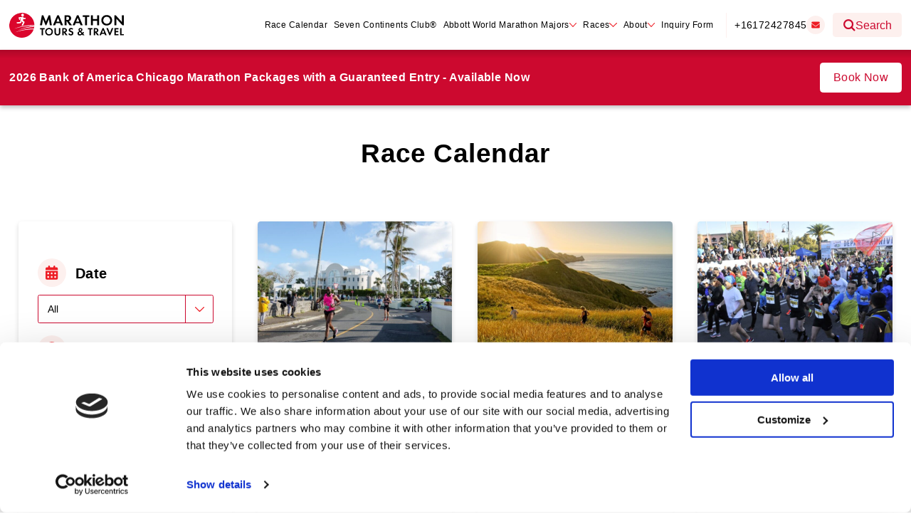

--- FILE ---
content_type: text/html; charset=UTF-8
request_url: https://marathontours.com/en-us/events/?status=waitlist&distances=other&runningSeason=fall&continent=antarctica&course=trail
body_size: 53685
content:
            <!doctype html>
<html lang="en-US">
<head>
        <meta charset="UTF-8" />
    <meta http-equiv="X-UA-Compatible" content="IE=edge">
    <meta name="viewport" content="width=device-width, initial-scale=1.0" />
    <title>Event | Marathon Tours USA</title>
<meta name='robots' content='max-image-preview:large' />
	<style>img:is([sizes="auto" i], [sizes^="auto," i]) { contain-intrinsic-size: 3000px 1500px }</style>
	<link rel='dns-prefetch' href='//fonts.googleapis.com' />
<link rel='dns-prefetch' href='//fonts.gstatic.com' />
<link rel='dns-prefetch' href='//ajax.googleapis.com' />
<link rel='dns-prefetch' href='//apis.google.com' />
<link rel='dns-prefetch' href='//google-analytics.com' />
<link rel='dns-prefetch' href='//www.google-analytics.com' />
<link rel='dns-prefetch' href='//ssl.google-analytics.com' />
<link rel='dns-prefetch' href='//youtube.com' />
<link rel='dns-prefetch' href='//s.gravatar.com' />
<link rel='dns-prefetch' href='//hb.wpmucdn.com' />
<link href='//hb.wpmucdn.com' rel='preconnect' />
<link rel="alternate" type="application/rss+xml" title="Marathon Tours USA &raquo; Event Feed" href="https://marathontours.com/en-us/events/feed/" />
		<style>
			.lazyload,
			.lazyloading {
				max-width: 100%;
			}
		</style>
		<style id='wp-block-library-inline-css' type='text/css'>
:root{--wp-admin-theme-color:#007cba;--wp-admin-theme-color--rgb:0,124,186;--wp-admin-theme-color-darker-10:#006ba1;--wp-admin-theme-color-darker-10--rgb:0,107,161;--wp-admin-theme-color-darker-20:#005a87;--wp-admin-theme-color-darker-20--rgb:0,90,135;--wp-admin-border-width-focus:2px;--wp-block-synced-color:#7a00df;--wp-block-synced-color--rgb:122,0,223;--wp-bound-block-color:var(--wp-block-synced-color)}@media (min-resolution:192dpi){:root{--wp-admin-border-width-focus:1.5px}}.wp-element-button{cursor:pointer}:root{--wp--preset--font-size--normal:16px;--wp--preset--font-size--huge:42px}:root .has-very-light-gray-background-color{background-color:#eee}:root .has-very-dark-gray-background-color{background-color:#313131}:root .has-very-light-gray-color{color:#eee}:root .has-very-dark-gray-color{color:#313131}:root .has-vivid-green-cyan-to-vivid-cyan-blue-gradient-background{background:linear-gradient(135deg,#00d084,#0693e3)}:root .has-purple-crush-gradient-background{background:linear-gradient(135deg,#34e2e4,#4721fb 50%,#ab1dfe)}:root .has-hazy-dawn-gradient-background{background:linear-gradient(135deg,#faaca8,#dad0ec)}:root .has-subdued-olive-gradient-background{background:linear-gradient(135deg,#fafae1,#67a671)}:root .has-atomic-cream-gradient-background{background:linear-gradient(135deg,#fdd79a,#004a59)}:root .has-nightshade-gradient-background{background:linear-gradient(135deg,#330968,#31cdcf)}:root .has-midnight-gradient-background{background:linear-gradient(135deg,#020381,#2874fc)}.has-regular-font-size{font-size:1em}.has-larger-font-size{font-size:2.625em}.has-normal-font-size{font-size:var(--wp--preset--font-size--normal)}.has-huge-font-size{font-size:var(--wp--preset--font-size--huge)}.has-text-align-center{text-align:center}.has-text-align-left{text-align:left}.has-text-align-right{text-align:right}#end-resizable-editor-section{display:none}.aligncenter{clear:both}.items-justified-left{justify-content:flex-start}.items-justified-center{justify-content:center}.items-justified-right{justify-content:flex-end}.items-justified-space-between{justify-content:space-between}.screen-reader-text{border:0;clip-path:inset(50%);height:1px;margin:-1px;overflow:hidden;padding:0;position:absolute;width:1px;word-wrap:normal!important}.screen-reader-text:focus{background-color:#ddd;clip-path:none;color:#444;display:block;font-size:1em;height:auto;left:5px;line-height:normal;padding:15px 23px 14px;text-decoration:none;top:5px;width:auto;z-index:100000}html :where(.has-border-color){border-style:solid}html :where([style*=border-top-color]){border-top-style:solid}html :where([style*=border-right-color]){border-right-style:solid}html :where([style*=border-bottom-color]){border-bottom-style:solid}html :where([style*=border-left-color]){border-left-style:solid}html :where([style*=border-width]){border-style:solid}html :where([style*=border-top-width]){border-top-style:solid}html :where([style*=border-right-width]){border-right-style:solid}html :where([style*=border-bottom-width]){border-bottom-style:solid}html :where([style*=border-left-width]){border-left-style:solid}html :where(img[class*=wp-image-]){height:auto;max-width:100%}:where(figure){margin:0 0 1em}html :where(.is-position-sticky){--wp-admin--admin-bar--position-offset:var(--wp-admin--admin-bar--height,0px)}@media screen and (max-width:600px){html :where(.is-position-sticky){--wp-admin--admin-bar--position-offset:0px}}
</style>
<link rel='stylesheet' id='ses-widget-css' href='https://hb.wpmucdn.com/marathontours.com/4695dc84-1743-4e9d-b766-1c3bd9c9c15f.css' type='text/css' media='all' />
<link rel='stylesheet' id='ssp-style-css' href='https://hb.wpmucdn.com/marathontours.com/34b8ff09-4fe0-4b71-8058-cd1af877b075.css' type='text/css' media='all' />
<link rel='stylesheet' id='main-css' href='https://marathontours.com/wp-content/themes/wpblocktheme/assets/css/main.css' type='text/css' media='all' />
<link rel='stylesheet' id='splide-css' href='https://hb.wpmucdn.com/marathontours.com/4e024e05-b24a-414c-9b06-ed90693d7050.css' type='text/css' media='all' />
<link rel='stylesheet' id='magnific-popup-css' href='https://hb.wpmucdn.com/marathontours.com/e16a09ed-2f49-42af-9891-e1dabfd4e9f7.css' type='text/css' media='all' />
<link rel='stylesheet' id='archive-events-css' href='https://hb.wpmucdn.com/marathontours.com/f137afaa-e874-4b53-8fb8-db70e428fc7c.css' type='text/css' media='all' />
<script type="text/javascript" src="https://hb.wpmucdn.com/marathontours.com/7299e901-2116-45f1-b505-2e948b41cdd1.js" id="wphb-1-js"></script>
<link rel="https://api.w.org/" href="https://marathontours.com/en-us/wp-json/" /><link rel="EditURI" type="application/rsd+xml" title="RSD" href="https://marathontours.com/en-us/xmlrpc.php?rsd" />
<meta name="generator" content="WordPress 6.8.3" />
<script id="Cookiebot" src="https://consent.cookiebot.com/uc.js" data-cbid="a2db900c-4c4f-42a1-a317-51fdb5d7de98" data-blockingmode="auto" type="text/javascript"></script>

<!-- Marathon Tours Google Tag Manager -->
<script>(function(w,d,s,l,i){w[l]=w[l]||[];w[l].push({'gtm.start':
new Date().getTime(),event:'gtm.js'});var f=d.getElementsByTagName(s)[0],
j=d.createElement(s),dl=l!='dataLayer'?'&l='+l:'';j.async=true;j.src=
'https://www.googletagmanager.com/gtm.js?id='+i+dl;f.parentNode.insertBefore(j,f);
})(window,document,'script','dataLayer','GTM-MSX8DLC');</script>
<!-- End Google Tag Manager -->
		<script>
			document.documentElement.className = document.documentElement.className.replace('no-js', 'js');
		</script>
				<style>
			.no-js img.lazyload {
				display: none;
			}

			figure.wp-block-image img.lazyloading {
				min-width: 150px;
			}

			.lazyload,
			.lazyloading {
				--smush-placeholder-width: 100px;
				--smush-placeholder-aspect-ratio: 1/1;
				width: var(--smush-image-width, var(--smush-placeholder-width)) !important;
				aspect-ratio: var(--smush-image-aspect-ratio, var(--smush-placeholder-aspect-ratio)) !important;
			}

						.lazyload, .lazyloading {
				opacity: 0;
			}

			.lazyloaded {
				opacity: 1;
				transition: opacity 400ms;
				transition-delay: 0ms;
			}

					</style>
		<!-- SEO meta tags powered by SmartCrawl https://wpmudev.com/project/smartcrawl-wordpress-seo/ -->
<link rel="canonical" href="https://marathontours.com/en-us/events/" />
<script type="application/ld+json">{"@context":"https:\/\/schema.org","@graph":[{"@type":"Organization","@id":"https:\/\/marathontours.com\/en-us\/#schema-publishing-organization","url":"https:\/\/marathontours.com\/en-us","name":"Marathon Tours USA"},{"@type":"WebSite","@id":"https:\/\/marathontours.com\/en-us\/#schema-website","url":"https:\/\/marathontours.com\/en-us","name":"Marathon Tours USA","encoding":"UTF-8","potentialAction":{"@type":"SearchAction","target":"https:\/\/marathontours.com\/en-us\/search\/{search_term_string}\/","query-input":"required name=search_term_string"}},{"@type":"CollectionPage","@id":"https:\/\/marathontours.com\/en-us\/events\/#schema-webpage","isPartOf":{"@id":"https:\/\/marathontours.com\/en-us\/#schema-website"},"publisher":{"@id":"https:\/\/marathontours.com\/en-us\/#schema-publishing-organization"},"url":"https:\/\/marathontours.com\/en-us\/events\/","mainEntity":{"@type":"ItemList","itemListElement":[{"@type":"ListItem","position":"1","url":"https:\/\/marathontours.com\/en-us\/events\/bermuda-triangle-challenge\/"},{"@type":"ListItem","position":"2","url":"https:\/\/marathontours.com\/en-us\/events\/first-light-marathon\/"},{"@type":"ListItem","position":"3","url":"https:\/\/marathontours.com\/en-us\/events\/marrakech-marathon\/"},{"@type":"ListItem","position":"4","url":"https:\/\/marathontours.com\/en-us\/events\/lost-city-marathon\/"},{"@type":"ListItem","position":"5","url":"https:\/\/marathontours.com\/en-us\/events\/tokyo-marathon\/"},{"@type":"ListItem","position":"6","url":"https:\/\/marathontours.com\/en-us\/events\/tokyo-marathon-abbottwmm-package\/"},{"@type":"ListItem","position":"7","url":"https:\/\/marathontours.com\/en-us\/events\/paris-half-marathon\/"},{"@type":"ListItem","position":"8","url":"https:\/\/marathontours.com\/en-us\/events\/new-york-half-marathon\/"},{"@type":"ListItem","position":"9","url":"https:\/\/marathontours.com\/en-us\/events\/antarctica-marathon\/"},{"@type":"ListItem","position":"10","url":"https:\/\/marathontours.com\/en-us\/events\/rome-marathon\/"},{"@type":"ListItem","position":"11","url":"https:\/\/marathontours.com\/en-us\/events\/prague-half-marathon\/"},{"@type":"ListItem","position":"12","url":"https:\/\/marathontours.com\/en-us\/events\/berlin-half-marathon\/"}]}},{"@type":"BreadcrumbList","@id":"https:\/\/marathontours.com\/en-us\/events?post_type=events\/#breadcrumb","itemListElement":[{"@type":"ListItem","position":1,"name":"Home","item":"https:\/\/marathontours.com\/en-us"},{"@type":"ListItem","position":2,"name":"Archive for Event"}]}]}</script>
<meta property="og:type" content="object" />
<meta property="og:url" content="https://marathontours.com/en-us/events/" />
<meta property="og:title" content="Event | Marathon Tours USA" />
<meta name="twitter:card" content="summary" />
<meta name="twitter:title" content="Event | Marathon Tours USA" />
<!-- /SEO -->
<style type="text/css">.broken_link, a.broken_link {
	text-decoration: line-through;
}</style><link rel="alternate" hreflang="en-gb" href="https://marathontours.com/en-gb/events/bermuda-triangle-challenge/" />
<link rel="alternate" hreflang="en-au" href="https://marathontours.com/en-au/events/bermuda-triangle-challenge/" />
<link rel="alternate" hreflang="en-us" href="https://marathontours.com/en-us/events/bermuda-triangle-challenge/" />
<link rel="icon" href="https://marathontours.com/wp-content/uploads/2023/01/touch-icon_192x192.png" sizes="32x32" />
<link rel="icon" href="https://marathontours.com/wp-content/uploads/2023/01/touch-icon_192x192.png" sizes="192x192" />
<link rel="apple-touch-icon" href="https://marathontours.com/wp-content/uploads/2023/01/touch-icon_192x192.png" />
<meta name="msapplication-TileImage" content="https://marathontours.com/wp-content/uploads/2023/01/touch-icon_192x192.png" />
</head>
<body id="page-top" class="archive post-type-archive post-type-archive-events wp-embed-responsive wp-theme-wpblocktheme">
<!-- Google Tag Manager (noscript) -->
<noscript><iframe src="https://www.googletagmanager.com/ns.html?id=GTM-MSX8DLC"
height="0" width="0" style="display:none;visibility:hidden"></iframe></noscript>
<!-- End Google Tag Manager (noscript) -->
    <div id="content-wrapper">

        
<header id="sitewide-header">  
    <div class="grid-container grid-container-gutter">
        <div id="header-content">         
            <a href="https://marathontours.com/en-us" class="logo">
                        <svg xmlns="http://www.w3.org/2000/svg" viewBox="0 0 484.32 106.08">
            <path d="m55.79,0C198.63,0,341.48,0,484.32,0v106.08H0c0-17.06,0-34.12,0-51.18.05.14.12.27.13.41.05.67.05,1.35.13,2.01.22,1.89.36,3.81.74,5.67.49,2.37,1.06,4.74,1.82,7.04,1.23,3.74,2.91,7.29,4.99,10.64,1.97,3.18,4.18,6.18,6.8,8.83,1.85,1.87,3.86,3.58,5.87,5.29,2.21,1.88,4.67,3.4,7.22,4.77,3.34,1.8,6.82,3.34,10.5,4.31,2.21.58,4.47,1.04,6.72,1.44,1.66.3,3.36.53,5.04.59,2.33.07,4.67.01,6.99-.11,1.71-.09,3.43-.27,5.1-.6,2.44-.48,4.87-1.03,7.25-1.74,3.95-1.18,7.65-2.96,11.19-5.07,3.38-2.02,6.49-4.41,9.32-7.13,1.2-1.15,2.34-2.39,3.42-3.66,1.16-1.36,2.26-2.78,3.31-4.23,2.45-3.39,4.39-7.07,5.92-10.96.27-.69.51-1.4.8-2.22-1.28.07-2.41.14-3.54.18-2.24.09-4.49.16-6.73.25-1.71.07-3.41.15-5.11.24-.55.03-1.11.07-1.66.12-1.98.19-3.96.4-5.95.59-1.3.13-2.6.21-3.89.37-2.03.25-4.05.55-6.08.83-2.03.28-4.06.52-6.07.86-3.04.51-6.07,1.06-9.09,1.67-4.21.85-8.43,1.65-12.59,2.68-5.28,1.32-10.51,2.86-15.76,4.3-.15.04-.31.06-.46.09-.01-.05-.03-.1-.04-.15,2.5-.92,4.97-1.92,7.5-2.75,4.09-1.35,8.21-2.63,12.34-3.87,5.07-1.53,10.2-2.8,15.4-3.81,3.89-.75,7.78-1.48,11.69-2.14,2.58-.44,5.18-.75,7.77-1.09,2.09-.27,4.19-.5,6.28-.71,1.55-.16,3.11-.26,4.67-.36,1.46-.1,2.93-.19,4.39-.24,1.93-.06,3.86-.09,5.8-.12.52,0,1.04-.02,1.56,0,.4.02.59-.08.68-.52.32-1.59.72-3.17,1.05-4.76.14-.66.18-1.34.27-2.06-11.79.84-23.36,2.52-34.84,4.89-11.42,2.35-22.67,5.35-33.74,9.01,22.05-9.39,44.99-15.18,68.89-17.12v-.86c-.81-.06-1.58-.17-2.35-.17-2.71.02-5.42.05-8.14.11-2.49.06-4.97.15-7.45.24-1.11.04-2.23.07-3.34.12-.67.03-1.35.07-2.02.13-1.71.15-3.42.32-5.13.47-1,.09-2.01.14-3.01.25-1.6.18-3.2.39-4.81.59-1.68.2-3.37.37-5.04.62-2.19.32-4.38.7-6.57,1.06-2.61.44-5.24.82-7.83,1.34-4.3.87-8.61,1.73-12.87,2.77-4.64,1.13-9.24,2.46-13.85,3.71-.8.22-1.59.48-2.39.72.05-.17.13-.25.23-.29,2.3-.85,4.58-1.74,6.9-2.54,3.04-1.04,6.1-2.04,9.17-2.99,2.38-.74,4.77-1.41,7.18-2.04,3.03-.79,6.08-1.53,9.13-2.25,2.12-.5,4.25-.96,6.39-1.34,2.92-.53,5.84-.99,8.77-1.46,2.17-.34,4.35-.66,6.53-.95,1.82-.24,3.64-.43,5.47-.6,2.05-.19,4.1-.34,6.15-.48,1.5-.1,3.01-.18,4.51-.24,1.55-.06,3.1-.1,4.66-.12,1.66-.02,3.32-.01,4.98,0,.43,0,.87.09,1.3.09,1.19.01,2.38,0,3.64,0-.05-.8-.11-1.53-.15-2.25-.05-.79-.02-1.59-.14-2.37-.32-2.13-.66-4.26-1.07-6.38-.71-3.67-1.95-7.18-3.51-10.57-1.25-2.72-2.7-5.33-4.42-7.79-1.66-2.38-3.44-4.68-5.51-6.73-.86-.85-1.7-1.71-2.57-2.56-.4-.39-.8-.78-1.24-1.11-2.07-1.53-4.11-3.1-6.24-4.54-2.4-1.62-4.99-2.92-7.66-4.03-2.92-1.21-5.92-2.18-9.01-2.84-2.78-.59-5.57-1.04-8.41-1.15-.16,0-.31-.09-.47-.13Zm97.73,53.1c.85,0,1.67.02,2.49-.02.19,0,.45-.19.54-.37.3-.57.53-1.18.79-1.77.73-1.66,1.47-3.32,2.2-4.99,1.04-2.38,2.06-4.77,3.1-7.15.73-1.67,1.47-3.33,2.19-4.99.94-2.17,1.87-4.35,2.81-6.53.23.72.34,1.43.44,2.14.18,1.24.34,2.49.52,3.73.22,1.51.46,3.02.68,4.53.18,1.2.34,2.41.52,3.61.18,1.24.38,2.48.56,3.72.18,1.24.34,2.49.52,3.73.18,1.24.4,2.48.54,3.72.05.47.19.64.68.64,2.48-.02,4.96,0,7.44-.01.17,0,.34-.02.54-.03-.13-.74-.25-1.43-.37-2.13-.26-1.54-.5-3.09-.76-4.64-.26-1.56-.53-3.12-.8-4.69-.27-1.58-.54-3.16-.8-4.75-.29-1.74-.59-3.47-.87-5.21-.26-1.55-.5-3.09-.76-4.64-.3-1.79-.62-3.59-.92-5.38-.3-1.76-.57-3.52-.87-5.27-.31-1.83-.64-3.66-.92-5.5-.05-.33-.16-.45-.48-.45-1.8,0-3.6,0-5.4.02-.15,0-.38.13-.44.26-.7,1.55-1.37,3.11-2.05,4.67-1.69,3.89-3.38,7.78-5.07,11.66-1.22,2.81-2.44,5.63-3.67,8.44-.26.6-.53,1.19-.81,1.81-.88-2.06-1.74-4.05-2.57-6.05-1.25-2.99-2.48-5.99-3.72-8.98-1.58-3.8-3.16-7.61-4.73-11.41-.13-.32-.33-.43-.68-.43-1.64.02-3.28,0-4.92,0-.24,0-.47,0-.7,0-2.65,14.25-5.29,28.44-7.93,42.63h8.55c1.43-8.65,2.86-17.26,4.3-25.97,3.63,8.72,7.22,17.34,10.83,26.01ZM475.79,10.45v28.16c-.2-.19-.34-.3-.45-.43-.75-.82-1.49-1.65-2.23-2.46-.9-.98-1.8-1.95-2.69-2.94-1.82-2.01-3.63-4.03-5.45-6.04-1.18-1.31-2.37-2.61-3.56-3.91-1.74-1.9-3.48-3.8-5.22-5.7-1.08-1.17-2.17-2.32-3.25-3.49-.45-.48-.92-.94-1.31-1.46-1.25-1.67-1.4-1.76-3.44-1.76h-3.88v42.64h8.37v-28.24c.9,1.01,1.66,1.88,2.45,2.75,1.64,1.8,3.28,3.6,4.93,5.4s3.29,3.6,4.93,5.4c1.19,1.3,2.37,2.61,3.56,3.91,1.66,1.82,3.31,3.63,4.97,5.44,1.05,1.14,2.11,2.27,3.16,3.4.46.49.97.95,1.35,1.5.26.38.52.47.92.46,1.48-.01,2.96,0,4.44,0h.8V10.45h-8.38Zm-41.01,21.33c.05,0,.1-.02.16-.02-.26-1.93-.37-3.89-.81-5.78-.76-3.25-2.19-6.21-4.38-8.79-1.71-2.01-3.7-3.65-6.01-4.9-3.54-1.92-7.38-2.7-11.37-2.8-1.12-.03-2.26.07-3.37.24-1.6.25-3.2.54-4.76.96-2.88.79-5.43,2.25-7.66,4.2-2.18,1.91-3.9,4.19-5.14,6.85-1.25,2.67-1.9,5.47-2.1,8.37-.17,2.61.03,5.2.69,7.76.82,3.2,2.21,6.11,4.37,8.6,2.2,2.54,4.85,4.49,8,5.73,2.76,1.09,5.61,1.75,8.6,1.74.82,0,1.65.06,2.47-.01,1.45-.12,2.92-.2,4.33-.52,3.48-.78,6.67-2.2,9.42-4.54,2.07-1.76,3.79-3.79,5.04-6.2,1.77-3.41,2.56-7.06,2.53-10.89Zm-81.24,2.42h17.9v18.86h8.34V10.46h-8.36v16.35h-17.88V10.46h-8.34v42.61h8.34v-18.87Zm-119.43-23.78v42.64h8.36v-17.05c.65-.18,1,.01,1.34.56,1.15,1.84,2.38,3.63,3.58,5.44,2.36,3.55,4.72,7.1,7.08,10.65.19.29.41.44.81.44,2.78-.03,5.56-.01,8.34-.01h1.69c-4.48-6.04-8.86-11.96-13.19-17.81,1.23-.5,2.49-.9,3.66-1.51,2.1-1.09,3.67-2.78,4.63-4.93,1.3-2.89,1.52-5.94.76-9-1.03-4.14-3.65-6.88-7.65-8.36-2.15-.79-4.4-1.01-6.66-1.05-3.28-.07-6.56-.02-9.83-.02h-2.91Zm-40.37,42.65c.38-.9.75-1.8,1.14-2.7.82-1.94,1.66-3.88,2.46-5.83.14-.33.28-.45.63-.44,1.5.02,3,0,4.5,0,3.84,0,7.68,0,11.51,0,.31,0,.57-.01.72.36.32.84.67,1.66,1.02,2.49.8,1.91,1.61,3.81,2.41,5.72.13.31.32.44.68.43,1.8-.02,3.6-.01,5.4-.01,1.03,0,2.07,0,3.16,0-.1-.28-.17-.5-.26-.71-1.39-3.29-2.78-6.58-4.16-9.88-1.25-2.99-2.47-5.99-3.72-8.98-1.51-3.6-3.05-7.19-4.55-10.79-1.67-4-3.32-8.01-4.99-12-.06-.14-.28-.3-.42-.3-2.12-.02-4.23-.01-6.31-.01-6.13,14.23-12.24,28.41-18.37,42.65h9.15Zm116.76.02c-.03-.2-.02-.35-.07-.47-.61-1.48-1.24-2.95-1.86-4.43-1.19-2.82-2.39-5.65-3.58-8.47-1.17-2.79-2.32-5.59-3.49-8.38-1.39-3.31-2.79-6.62-4.18-9.94-1.48-3.53-2.93-7.07-4.41-10.6-.07-.17-.33-.37-.5-.37-2.08-.03-4.15-.02-6.24-.02-6.12,14.21-12.23,28.4-18.37,42.65h9.14c1.2-2.82,2.42-5.66,3.61-8.5.13-.31.22-.48.61-.48,5.4.01,10.8,0,16.2.02.18,0,.44.17.52.32.39.85.74,1.72,1.1,2.59.8,1.91,1.6,3.82,2.42,5.72.07.15.3.33.46.33,2.86.02,5.71.01,8.66.01Zm-158.74,27.45c.16,1.21.27,2.42.49,3.62.7,3.84,2.65,6.95,5.78,9.25,2.62,1.93,5.65,2.87,8.88,3.05,2.17.12,4.32-.09,6.45-.68,3.59-1.01,6.45-2.99,8.53-6.07,1.45-2.15,2.25-4.53,2.53-7.11.22-2.05.17-4.08-.3-6.07-.78-3.34-2.41-6.19-5.1-8.4-1.54-1.27-3.25-2.21-5.13-2.78-2.23-.67-4.51-1-6.87-.79-1.42.13-2.8.32-4.16.71-4.24,1.23-7.37,3.81-9.34,7.72-1.18,2.34-1.72,4.88-1.75,7.54Zm168.47-62.82v35.34h8.37V17.73h9.55v-7.25h-27.39v7.26h9.47Zm-24.68,60.79c-1.23.82-2.49,1.56-3.63,2.43-2.59,1.97-3.8,4.57-3.39,7.87.37,2.99,1.94,5.17,4.54,6.55,2.03,1.08,4.25,1.29,6.54,1.01,2.07-.25,3.95-.96,5.69-2.06.89-.56,1.74-1.18,2.65-1.81.76.89,1.54,1.78,2.3,2.69.29.35.57.59,1.09.57,1.68-.04,3.36-.02,5.04-.02h1.97c-2.12-2.41-4.15-4.71-6.13-6.96,1.36-1.5,2.67-2.95,4.01-4.44-1.28-1.22-2.49-2.37-3.65-3.48-1.28,1.42-2.5,2.78-3.77,4.18-1.69-1.94-3.31-3.8-4.96-5.68,1.39-.83,2.67-1.61,3.68-2.78,1.66-1.93,2.24-4.13,1.61-6.57-.57-2.22-1.93-3.85-4.1-4.75-1.61-.67-3.26-.9-5-.72-2.67.27-4.88,1.26-6.31,3.63-1.25,2.08-1.43,4.26-.61,6.54.52,1.45,1.46,2.63,2.43,3.77Zm-71.42,17.2h6.1v-12.11c.5-.23.64.12.84.41,2.53,3.79,5.07,7.57,7.58,11.38.2.3.4.37.72.37,2.2,0,4.4,0,6.6,0,.15,0,.29-.03.5-.05-1.46-1.98-2.87-3.9-4.29-5.82-1.63-2.2-3.28-4.4-4.92-6.6-.2-.27-.1-.38.18-.48.77-.27,1.57-.49,2.29-.86,1.5-.77,2.6-1.99,3.3-3.51.97-2.12,1.04-4.36.51-6.59-.58-2.41-1.99-4.21-4.23-5.37-1.72-.9-3.56-1.24-5.45-1.28-3.02-.06-6.04-.02-9.05-.02h-.66v30.52Zm145.77-12.75c.22-.06.41-.1.6-.15,2.36-.63,4.17-1.97,5.28-4.16.93-1.85,1.12-3.83.81-5.86-.36-2.36-1.45-4.26-3.39-5.69-1.87-1.38-4.04-1.81-6.27-1.88-3.12-.1-6.24-.03-9.36-.02-.17,0-.34.02-.51.03v30.49h5.98v-12.17s.1-.08.15-.13c.23.16.51.28.67.49.39.51.74,1.06,1.1,1.6,2.18,3.25,4.36,6.5,6.51,9.77.25.38.46.48.87.48,1.6-.02,3.2,0,4.8,0h2.24c-3.2-4.32-6.32-8.53-9.47-12.79Zm-160.08-17.74v.75c0,5.75,0,11.5,0,17.26,0,.87,0,1.75-.13,2.61-.24,1.63-.97,3.01-2.37,3.98-1.34.93-2.83,1.27-4.42,1.13-1.35-.12-2.57-.6-3.6-1.55-1.4-1.29-1.95-2.91-1.96-4.75,0-6.23,0-12.46,0-18.7v-.72h-6.12v.75c0,5.67-.03,11.35.02,17.02.01,1.57.1,3.17.37,4.72.49,2.76,1.89,5.05,4.26,6.58,2.84,1.83,5.98,2.47,9.36,2.09,1.8-.2,3.5-.67,5.08-1.53,2.29-1.24,3.91-3.06,4.8-5.53.62-1.71.8-3.49.81-5.27.05-6.05.02-12.1.02-18.16v-.67h-6.12Zm202.04,30.51c-.09-.24-.16-.44-.24-.63-1.39-3.31-2.79-6.62-4.18-9.93-1.3-3.1-2.58-6.2-3.87-9.29-.89-2.14-1.78-4.29-2.67-6.43-.54-1.3-1.11-2.59-1.64-3.89-.12-.28-.28-.37-.57-.37-1.3.02-2.6.02-3.9,0-.36,0-.55.13-.68.43-1,2.36-1.99,4.71-3,7.06-1.42,3.3-2.86,6.59-4.28,9.89-1.59,3.69-3.17,7.39-4.76,11.09-.29.67-.58,1.35-.89,2.08h6.6c.26-.61.53-1.24.79-1.86.57-1.35,1.12-2.71,1.71-4.04.08-.19.36-.41.54-.41,3.94-.02,7.87-.02,11.82-.02.9,2.13,1.79,4.24,2.67,6.32h6.54Zm-145.01-23.48c.07-.1.13-.2.2-.29.9-1.18,1.82-2.36,2.7-3.56.09-.12.06-.45-.04-.57-.25-.3-.57-.55-.88-.78-2.58-1.91-5.44-2.76-8.66-2.47-1.69.15-3.28.53-4.74,1.4-1.49.89-2.57,2.14-3.27,3.75-.66,1.53-.84,3.11-.71,4.75.11,1.56.65,2.92,1.69,4.1,1.42,1.61,3.3,2.43,5.24,3.17,1.35.51,2.73.97,4.03,1.58,1.26.59,2.21,1.55,2.35,3.01.25,2.73-1.59,4.39-4.04,4.61-2.15.19-4.04-.55-5.55-2.1-.56-.58-.99-1.28-1.49-1.94-1.3,1.25-2.62,2.51-4.01,3.83.72.78,1.37,1.52,2.05,2.23,2.07,2.14,4.65,3.26,7.57,3.5,2.37.19,4.69-.15,6.81-1.31,1.86-1.02,3.25-2.49,4.1-4.47.82-1.93.97-3.91.69-5.96-.23-1.71-.93-3.19-2.12-4.42-1.4-1.45-3.23-2.18-5.07-2.88-1.4-.53-2.84-1-4.2-1.64-1.22-.57-1.98-1.54-1.81-3.02.15-1.32.88-2.23,2.07-2.71,1.79-.72,3.55-.51,5.16.54.7.45,1.27,1.09,1.94,1.67Zm177.91-7.03v30.49h16.96v-5.12h-10.95v-8.28h10.47v-5.14h-10.48v-6.72h10.97v-5.22h-16.96Zm-34.32-.03c.12.31.22.57.32.82,1.31,3.09,2.62,6.18,3.92,9.28,1.43,3.4,2.83,6.81,4.26,10.21,1.38,3.29,2.78,6.58,4.18,9.87.07.16.3.36.47.37,1,.03,2,.04,3,0,.19,0,.48-.2.56-.38,1.53-3.57,3.03-7.15,4.54-10.73,1.13-2.66,2.27-5.32,3.4-7.98,1.3-3.07,2.59-6.15,3.88-9.23.3-.71.59-1.43.91-2.22-2.21,0-4.31,0-6.41.02-.13,0-.32.24-.38.4-.96,2.39-1.91,4.78-2.86,7.18-1.45,3.66-2.9,7.33-4.36,10.99-.21.53-.45,1.04-.72,1.66-.27-.63-.5-1.13-.7-1.63-2.41-6.1-4.81-12.19-7.24-18.28-.06-.16-.34-.32-.52-.32-2.06-.02-4.12-.01-6.26-.01Zm-65.31,5.25h6.82v-5.22h-19.73v5.27h6.83v25.23h6.07v-25.28Zm-195.55-5.22h-19.74v5.25h6.92v25.24h6.02v-25.28h6.81v-5.21Zm319.18,0v30.51h15.4v-5.15h-9.34v-25.36h-6.06Z" fill="#fff"/>
            <path d="m55.79,0c.16.05.31.13.47.13,2.84.1,5.64.55,8.41,1.15,3.1.66,6.1,1.63,9.01,2.84,2.67,1.11,5.26,2.41,7.66,4.03,2.13,1.44,4.17,3.01,6.24,4.54.44.33.84.72,1.24,1.11.86.84,1.71,1.71,2.57,2.56,2.07,2.05,3.84,4.34,5.51,6.73,1.72,2.46,3.17,5.07,4.42,7.79,1.56,3.39,2.81,6.9,3.51,10.57.41,2.12.75,4.25,1.07,6.38.12.78.09,1.58.14,2.37.04.73.1,1.46.15,2.25-1.25,0-2.45,0-3.64,0-.43,0-.87-.09-1.3-.09-1.66-.01-3.32-.02-4.98,0-1.55.02-3.11.06-4.66.12-1.51.06-3.01.14-4.51.24-2.05.14-4.1.29-6.15.48-1.82.17-3.65.36-5.47.6-2.18.28-4.36.6-6.53.95-2.93.46-5.86.93-8.77,1.46-2.14.39-4.27.85-6.39,1.34-3.05.71-6.1,1.45-9.13,2.25-2.41.63-4.8,1.3-7.18,2.04-3.07.95-6.13,1.95-9.17,2.99-2.32.79-4.6,1.69-6.9,2.54-.1.04-.18.12-.23.29.8-.24,1.59-.51,2.39-.72,4.61-1.25,9.21-2.58,13.85-3.71,4.26-1.04,8.57-1.9,12.87-2.77,2.6-.52,5.22-.91,7.83-1.34,2.19-.36,4.38-.74,6.57-1.06,1.68-.24,3.36-.41,5.04-.62,1.6-.2,3.2-.41,4.81-.59,1-.11,2.01-.16,3.01-.25,1.71-.15,3.42-.32,5.13-.47.67-.06,1.34-.1,2.02-.13,1.11-.05,2.22-.09,3.34-.12,2.48-.08,4.97-.18,7.45-.24,2.71-.06,5.42-.1,8.14-.11.77,0,1.54.11,2.35.17v.86c-23.89,1.94-46.84,7.73-68.89,17.12,11.07-3.66,22.32-6.66,33.74-9.01,11.48-2.36,23.05-4.05,34.84-4.89-.09.72-.13,1.4-.27,2.06-.33,1.59-.72,3.17-1.05,4.76-.09.44-.28.54-.68.52-.52-.03-1.04-.01-1.56,0-1.93.04-3.86.06-5.8.12-1.47.05-2.93.14-4.39.24-1.56.1-3.12.21-4.67.36-2.1.21-4.19.45-6.28.71-2.59.33-5.19.65-7.77,1.09-3.91.66-7.8,1.39-11.69,2.14-5.2,1.01-10.33,2.29-15.4,3.81-4.13,1.24-8.24,2.52-12.34,3.87-2.53.83-5,1.83-7.5,2.75.01.05.03.1.04.15.15-.03.31-.04.46-.09,5.25-1.44,10.48-2.98,15.76-4.3,4.16-1.04,8.38-1.84,12.59-2.68,3.02-.61,6.05-1.15,9.09-1.67,2.02-.34,4.05-.58,6.07-.86,2.03-.28,4.05-.58,6.08-.83,1.29-.16,2.59-.24,3.89-.37,1.98-.19,3.96-.4,5.95-.59.55-.05,1.1-.09,1.66-.12,1.7-.09,3.41-.17,5.11-.24,2.24-.09,4.49-.16,6.73-.25,1.13-.04,2.26-.11,3.54-.18-.29.81-.53,1.52-.8,2.22-1.53,3.89-3.47,7.57-5.92,10.96-1.05,1.45-2.15,2.86-3.31,4.23-1.08,1.27-2.22,2.5-3.42,3.66-2.84,2.72-5.94,5.11-9.32,7.13-3.54,2.11-7.24,3.89-11.19,5.07-2.38.71-4.81,1.26-7.25,1.74-1.68.33-3.39.51-5.1.6-2.33.12-4.67.19-6.99.11-1.69-.05-3.38-.29-5.04-.59-2.25-.4-4.51-.86-6.72-1.44-3.68-.97-7.16-2.51-10.5-4.31-2.54-1.37-5.01-2.89-7.22-4.77-2.01-1.71-4.02-3.42-5.87-5.29-2.62-2.66-4.83-5.65-6.8-8.83-2.08-3.36-3.75-6.91-4.99-10.64-.76-2.3-1.33-4.67-1.82-7.04-.38-1.86-.52-3.78-.74-5.67-.08-.67-.08-1.34-.13-2.01-.01-.14-.09-.27-.13-.41,0-1.24,0-2.48,0-3.72.05-.1.12-.19.13-.29.13-1.55.18-3.12.38-4.66.23-1.75.51-3.49.9-5.21.75-3.31,1.83-6.51,3.23-9.62,1.23-2.75,2.66-5.4,4.34-7.89,2.14-3.18,4.56-6.14,7.4-8.74.73-.67,1.39-1.43,2.18-2.03,2.13-1.61,4.28-3.19,6.48-4.7,2.32-1.6,4.87-2.82,7.46-3.91,2.91-1.23,5.91-2.19,9.01-2.85,2.78-.59,5.57-1.04,8.41-1.14.16,0,.31-.09.47-.13,1.8,0,3.6,0,5.4,0Zm-6.43,23.15c-.05.23-.08.4-.13.57-.77,3.06-1.54,6.11-2.29,9.17-.04.16.1.47.24.56.98.59,1.99,1.11,2.97,1.69,1.07.65,2.15,1.3,3.16,2.04,1.05.76,2.04,1.61,3.04,2.44.65.54,1.28,1.1,1.91,1.65-1.88,4.08-3.74,8.11-5.61,12.16,1.69.18,3.31.36,4.94.51.18.02.48-.12.55-.27.71-1.51,1.38-3.03,2.06-4.56,1.39-3.14,2.77-6.28,4.18-9.41.18-.4.15-.63-.17-.91-1.29-1.15-2.56-2.32-3.84-3.46-.9-.8-1.83-1.57-2.72-2.38-.16-.15-.32-.46-.27-.66.45-2.04.94-4.08,1.43-6.11.04-.15.23-.35.37-.36,1.38-.11,2.77-.19,4.15-.25,1.45-.06,2.9-.07,4.36-.13.51-.02,1.01-.11,1.53-.18.11-1.07.23-2.11.35-3.23h-10.54c.24-1.74.47-3.4.71-5.15-6.58,1.02-13.13,2.03-19.75,3.05.75,3.44,1.49,6.82,2.23,10.2,1.3-.21,2.51-.41,3.7-.6-.22-1.07-.41-2.06-.61-3.03-.2-.97-.41-1.94-.63-2.99,1.6-.12,3.11-.22,4.67-.34Zm-18.4,18.31c.75,1.2,1.45,2.33,2.18,3.44.08.12.32.2.47.18,1-.1,1.99-.24,2.99-.35,1.41-.17,2.82-.32,4.22-.5,1.44-.18,2.88-.4,4.32-.58,1.39-.18,2.78-.31,4.16-.51.22-.03.51-.3.58-.52.34-1.06.61-2.14.91-3.22.34-1.24.35-1.26-.71-1.92-1.08-.67-2.19-1.29-3.31-1.95-.08.13-.14.2-.17.29-.19.58-.39,1.15-.54,1.74-.37,1.48-.51,1.6-1.61,1.74-1.65.22-3.3.49-4.95.75-1.86.3-3.71.61-5.57.91-.98.16-1.96.32-2.97.48Zm30.61-31.9c-.17-3.06-2.3-5.31-5.35-5.34-2.86-.03-5.33,2.26-5.3,5.31.03,3.1,2.42,5.34,5.3,5.31,3.02-.03,5.12-2.17,5.34-5.28Z" fill="#db052c"/>
            <path d="m50.39,0c-.16.05-.31.13-.47.13-2.84.1-5.63.55-8.41,1.14-3.1.66-6.1,1.62-9.01,2.85-2.59,1.09-5.13,2.31-7.46,3.91-2.2,1.51-4.35,3.1-6.48,4.7-.79.6-1.45,1.36-2.18,2.03-2.83,2.6-5.26,5.56-7.4,8.74-1.68,2.49-3.11,5.14-4.34,7.89-1.39,3.1-2.48,6.31-3.23,9.62-.39,1.72-.67,3.47-.9,5.21-.2,1.54-.25,3.11-.38,4.66,0,.1-.09.19-.13.29C0,34.13,0,17.08,0,0,16.8,0,33.59,0,50.39,0Z" fill="#fff"/>
            <path d="m153.52,53.1c-3.61-8.67-7.2-17.29-10.83-26.01-1.44,8.71-2.87,17.31-4.3,25.97h-8.55c2.64-14.19,5.28-28.38,7.93-42.63.23,0,.46,0,.7,0,1.64,0,3.28.01,4.92,0,.35,0,.55.11.68.43,1.58,3.81,3.16,7.61,4.73,11.41,1.24,2.99,2.47,5.99,3.72,8.98.84,2,1.7,3.99,2.57,6.05.28-.62.55-1.21.81-1.81,1.23-2.81,2.45-5.63,3.67-8.44,1.69-3.89,3.38-7.78,5.07-11.66.68-1.56,1.35-3.12,2.05-4.67.06-.13.29-.26.44-.26,1.8-.02,3.6,0,5.4-.02.32,0,.43.12.48.45.29,1.84.62,3.67.92,5.5.29,1.76.57,3.52.87,5.27.3,1.79.62,3.59.92,5.38.26,1.54.5,3.09.76,4.64.29,1.74.58,3.47.87,5.21.27,1.58.54,3.16.8,4.75.27,1.56.54,3.12.8,4.69.26,1.54.51,3.09.76,4.64.12.69.24,1.38.37,2.13-.2.01-.37.03-.54.03-2.48,0-4.96-.01-7.44.01-.49,0-.63-.17-.68-.64-.14-1.24-.36-2.48-.54-3.72-.18-1.24-.34-2.49-.52-3.73-.18-1.24-.38-2.48-.56-3.72-.18-1.2-.34-2.41-.52-3.61-.22-1.51-.46-3.02-.68-4.53-.18-1.24-.34-2.49-.52-3.73-.1-.71-.21-1.42-.44-2.14-.94,2.18-1.87,4.36-2.81,6.53-.72,1.67-1.47,3.33-2.19,4.99-1.04,2.38-2.06,4.77-3.1,7.15-.73,1.67-1.47,3.33-2.2,4.99-.26.59-.49,1.2-.79,1.77-.09.17-.35.36-.54.37-.82.04-1.64.02-2.49.02Z"/>
            <path d="m475.79,10.45h8.38v42.65h-.8c-1.48,0-2.96,0-4.44,0-.4,0-.67-.08-.92-.46-.37-.55-.89-1.01-1.35-1.5-1.05-1.13-2.11-2.26-3.16-3.4-1.66-1.81-3.32-3.63-4.97-5.44-1.19-1.3-2.37-2.61-3.56-3.91-1.64-1.8-3.28-3.6-4.93-5.4s-3.29-3.6-4.93-5.4c-.78-.86-1.55-1.74-2.45-2.75v28.24h-8.37V10.43h3.88c2.04,0,2.19.09,3.44,1.76.39.52.87.98,1.31,1.46,1.08,1.16,2.17,2.32,3.25,3.49,1.75,1.9,3.48,3.8,5.22,5.7,1.19,1.3,2.38,2.61,3.56,3.91,1.82,2.01,3.63,4.03,5.45,6.04.89.98,1.8,1.96,2.69,2.94.75.82,1.49,1.65,2.23,2.46.12.13.25.24.45.43V10.45Z"/>
            <path d="m434.78,31.78c.03,3.83-.77,7.48-2.53,10.89-1.25,2.41-2.96,4.44-5.04,6.2-2.75,2.34-5.94,3.76-9.42,4.54-1.41.32-2.88.39-4.33.52-.82.07-1.65.01-2.47.01-2.99,0-5.84-.65-8.6-1.74-3.14-1.24-5.8-3.2-8-5.73-2.16-2.49-3.56-5.4-4.37-8.6-.65-2.55-.86-5.15-.69-7.76.19-2.9.85-5.7,2.1-8.37,1.24-2.66,2.95-4.94,5.14-6.85,2.23-1.95,4.79-3.41,7.66-4.2,1.56-.43,3.16-.71,4.76-.96,1.11-.17,2.25-.27,3.37-.24,3.99.1,7.83.89,11.37,2.8,2.31,1.25,4.3,2.89,6.01,4.9,2.19,2.58,3.62,5.54,4.38,8.79.44,1.89.55,3.85.81,5.78-.05,0-.1.02-.16.02Zm-36.86.59c.12.83.2,2.26.55,3.62.75,2.89,2.22,5.37,4.58,7.3,2.47,2.03,5.34,2.93,8.46,3.07,1.23.05,2.48-.13,3.7-.35,2.47-.44,4.63-1.55,6.47-3.26,1.37-1.28,2.41-2.78,3.15-4.51.81-1.9,1.24-3.88,1.3-5.93.03-1.06-.08-2.13-.23-3.18-.52-3.5-2.02-6.47-4.75-8.79-2.38-2.02-5.17-2.98-8.23-3.18-2.1-.14-4.16.17-6.14.94-2.57.99-4.65,2.58-6.21,4.86-1.82,2.67-2.56,5.65-2.64,9.41Z"/>
            <path d="m353.54,34.2v18.87h-8.34V10.46h8.34v16.34h17.88V10.46h8.36v42.61h-8.34v-18.86h-17.9Z"/>
            <path d="m234.1,10.43h2.91c3.28,0,6.56-.05,9.83.02,2.26.05,4.51.26,6.66,1.05,3.99,1.47,6.62,4.22,7.65,8.36.76,3.06.53,6.11-.76,9-.96,2.15-2.53,3.83-4.63,4.93-1.16.61-2.43,1.01-3.66,1.51,4.33,5.85,8.71,11.76,13.19,17.81h-1.69c-2.78,0-5.56-.01-8.34.01-.4,0-.61-.15-.81-.44-2.36-3.55-4.72-7.1-7.08-10.65-1.2-1.81-2.43-3.6-3.58-5.44-.34-.55-.69-.75-1.34-.56v17.05h-8.36V10.43Zm8.38,19.51c3.39.05,4.3.21,6.67-.7,1.48-.57,2.64-1.53,3.24-3.04.48-1.21.62-2.45.4-3.75-.26-1.51-.95-2.74-2.2-3.63-2.47-1.76-5.3-1.45-8.11-1.42v12.54Z"/>
            <path d="m193.74,53.08h-9.15c6.13-14.24,12.24-28.42,18.37-42.65,2.08,0,4.19,0,6.31.01.15,0,.36.16.42.3,1.67,4,3.32,8.01,4.99,12,1.51,3.6,3.04,7.19,4.55,10.79,1.25,2.99,2.47,5.99,3.72,8.98,1.38,3.3,2.77,6.58,4.16,9.88.09.21.16.43.26.71-1.09,0-2.13,0-3.16,0-1.8,0-3.6-.01-5.4.01-.36,0-.55-.12-.68-.43-.8-1.91-1.61-3.81-2.41-5.72-.35-.83-.7-1.65-1.02-2.49-.14-.37-.41-.36-.72-.36-3.84,0-7.68,0-11.51,0-1.5,0-3,.01-4.5,0-.35,0-.49.11-.63.44-.8,1.95-1.64,3.89-2.46,5.83-.38.9-.76,1.8-1.14,2.7Zm12.38-30.82c-2.02,5.1-3.97,10.02-5.93,14.97h11.86c-1.98-4.99-3.92-9.9-5.93-14.97Z"/>
            <path d="m310.5,53.1c-2.94,0-5.8,0-8.66-.01-.16,0-.39-.18-.46-.33-.82-1.9-1.62-3.81-2.42-5.72-.36-.86-.71-1.74-1.1-2.59-.07-.16-.34-.32-.52-.32-5.4-.02-10.8,0-16.2-.02-.38,0-.48.17-.61.48-1.19,2.84-2.4,5.67-3.61,8.5h-9.14c6.14-14.25,12.25-28.44,18.37-42.65,2.09,0,4.17,0,6.24.02.17,0,.43.2.5.37,1.48,3.53,2.94,7.07,4.41,10.6,1.39,3.32,2.79,6.62,4.18,9.94,1.17,2.79,2.32,5.59,3.49,8.38,1.18,2.83,2.39,5.65,3.58,8.47.62,1.47,1.24,2.95,1.86,4.43.05.12.04.27.07.47Zm-15.23-15.84c-1.99-5.01-3.94-9.96-5.94-14.99-2,5.06-3.97,10.01-5.95,15.01,3.87,0,7.67,0,11.46,0,.12,0,.24-.01.42-.02Z"/>
            <path d="m151.76,80.55c.03-2.66.57-5.19,1.75-7.54,1.97-3.92,5.1-6.49,9.34-7.72,1.37-.4,2.75-.59,4.16-.71,2.36-.21,4.64.11,6.87.79,1.88.57,3.6,1.51,5.13,2.78,2.69,2.21,4.32,5.06,5.1,8.4.47,1.99.51,4.02.3,6.07-.27,2.58-1.07,4.96-2.53,7.11-2.08,3.08-4.94,5.07-8.53,6.07-2.12.59-4.27.8-6.45.68-3.23-.18-6.26-1.12-8.88-3.05-3.13-2.3-5.09-5.41-5.78-9.25-.22-1.2-.33-2.41-.49-3.62Zm6.28.02c.11.78.19,1.56.33,2.33.48,2.72,1.85,4.88,4.15,6.41,2.17,1.44,4.56,1.89,7.14,1.55,2.88-.38,5.2-1.7,6.8-4.1,2.02-3.03,2.33-6.36,1.27-9.81-.85-2.76-2.57-4.81-5.24-6.01-2.05-.92-4.18-1.15-6.38-.71-2.66.53-4.81,1.88-6.3,4.18-1.2,1.86-1.73,3.93-1.78,6.15Z"/>
            <path d="m320.23,17.73h-9.47v-7.26h27.39v7.25h-9.55v35.34h-8.37V17.73Z"/>
            <path d="m295.55,78.53c-.97-1.13-1.91-2.31-2.43-3.77-.82-2.28-.64-4.46.61-6.54,1.43-2.37,3.64-3.36,6.31-3.63,1.75-.18,3.39.05,5,.72,2.17.9,3.53,2.53,4.1,4.75.62,2.44.04,4.63-1.61,6.57-1.01,1.17-2.29,1.94-3.68,2.78,1.64,1.88,3.26,3.74,4.96,5.68,1.26-1.4,2.49-2.76,3.77-4.18,1.16,1.11,2.37,2.25,3.65,3.48-1.34,1.48-2.65,2.93-4.01,4.44,1.98,2.25,4.01,4.55,6.13,6.96h-1.97c-1.68,0-3.36-.03-5.04.02-.52.01-.8-.23-1.09-.57-.76-.91-1.54-1.8-2.3-2.69-.91.63-1.76,1.25-2.65,1.81-1.74,1.1-3.62,1.81-5.69,2.06-2.29.28-4.51.07-6.54-1.01-2.6-1.39-4.17-3.56-4.54-6.55-.4-3.3.81-5.9,3.39-7.87,1.15-.88,2.4-1.61,3.63-2.43Zm3.24,3.56c-1.35.57-2.47,1.44-3.33,2.54-.94,1.2-1.28,2.58-.63,4.08.68,1.58,2.63,2.62,4.61,2.4,1.98-.22,3.51-1.22,5-2.52-1.91-2.2-3.78-4.35-5.65-6.51Zm2.16-5.88c.87-.73,1.7-1.36,2.44-2.08,1.04-1.01,1.2-2.82.36-4-.78-1.1-1.9-1.35-3.18-1.08-1.64.34-2.51,1.91-2.12,3.41.39,1.51,1.58,2.44,2.49,3.76Z"/>
            <path d="m224.13,95.73v-30.52h.66c3.02,0,6.04-.05,9.05.02,1.89.04,3.73.38,5.45,1.28,2.23,1.16,3.65,2.96,4.23,5.37.53,2.23.46,4.47-.51,6.59-.69,1.52-1.8,2.74-3.3,3.51-.72.37-1.52.59-2.29.86-.28.1-.38.22-.18.48,1.64,2.2,3.28,4.39,4.92,6.6,1.42,1.91,2.83,3.84,4.29,5.82-.21.02-.35.05-.5.05-2.2,0-4.4,0-6.6,0-.32,0-.52-.07-.72-.37-2.51-3.8-5.05-7.59-7.58-11.38-.19-.29-.34-.64-.84-.41v12.11h-6.1Zm6.12-16.39c1.28-.12,2.51-.15,3.71-.37,1.01-.19,1.95-.62,2.66-1.47.81-.97.99-2.06.93-3.26-.07-1.43-.74-2.5-1.94-3.22-1.65-.98-3.52-.8-5.36-.92v9.23Z"/>
            <path d="m369.9,82.98c3.16,4.26,6.28,8.48,9.47,12.79h-2.24c-1.6,0-3.2-.01-4.8,0-.41,0-.63-.1-.87-.48-2.14-3.27-4.33-6.52-6.51-9.77-.36-.54-.7-1.09-1.1-1.6-.16-.21-.45-.33-.67-.49-.05.04-.1.08-.15.13v12.17h-5.98v-30.49c.17-.01.34-.03.51-.03,3.12,0,6.24-.08,9.36.02,2.22.07,4.4.5,6.27,1.88,1.94,1.43,3.03,3.33,3.39,5.69.31,2.03.12,4.01-.81,5.86-1.1,2.2-2.92,3.54-5.28,4.16-.19.05-.38.1-.6.15Zm-6.85-3.7c1.08-.06,2.13-.05,3.16-.18,2.47-.32,4.38-1.79,4.24-4.68-.08-1.7-.91-3.06-2.71-3.75-1.19-.46-2.43-.41-3.65-.54-.35-.04-.7,0-1.04,0v9.16Z"/>
            <path d="m209.83,65.24h6.12v.67c0,6.05.03,12.1-.02,18.16-.01,1.78-.2,3.56-.81,5.27-.89,2.47-2.51,4.29-4.8,5.53-1.58.86-3.28,1.33-5.08,1.53-3.38.38-6.52-.26-9.36-2.09-2.37-1.53-3.77-3.82-4.26-6.58-.27-1.55-.36-3.14-.37-4.72-.04-5.67-.02-11.35-.02-17.02v-.75h6.12v.72c0,6.23,0,12.46,0,18.7,0,1.84.56,3.46,1.96,4.75,1.03.95,2.25,1.43,3.6,1.55,1.58.14,3.08-.19,4.42-1.13,1.4-.98,2.12-2.35,2.37-3.98.13-.86.13-1.74.13-2.61.01-5.75,0-11.5,0-17.26v-.75Z"/>
            <path d="m411.87,95.74h-6.54c-.88-2.09-1.77-4.2-2.67-6.32-3.95,0-7.89,0-11.82.02-.19,0-.46.22-.54.41-.59,1.34-1.14,2.69-1.71,4.04-.26.62-.53,1.25-.79,1.86h-6.6c.31-.73.61-1.4.89-2.08,1.59-3.7,3.17-7.39,4.76-11.09,1.42-3.3,2.86-6.59,4.28-9.89,1.01-2.35,2-4.71,3-7.06.13-.31.31-.44.68-.43,1.3.03,2.6.02,3.9,0,.3,0,.46.08.57.37.53,1.3,1.1,2.59,1.64,3.89.9,2.14,1.78,4.29,2.67,6.43,1.29,3.1,2.58,6.2,3.87,9.29,1.39,3.31,2.79,6.62,4.18,9.93.08.19.15.39.24.63Zm-19.47-11.27h8.48c-1.41-3.57-2.8-7.08-4.24-10.71-1.44,3.64-2.83,7.15-4.24,10.71Z"/>
            <path d="m266.86,72.27c-.66-.58-1.24-1.22-1.94-1.67-1.61-1.04-3.37-1.26-5.16-.54-1.19.48-1.91,1.39-2.07,2.71-.17,1.48.6,2.45,1.81,3.02,1.36.64,2.79,1.1,4.2,1.64,1.84.7,3.67,1.43,5.07,2.88,1.19,1.23,1.89,2.72,2.12,4.42.28,2.05.12,4.03-.69,5.96-.84,1.99-2.24,3.45-4.1,4.47-2.12,1.17-4.44,1.5-6.81,1.31-2.93-.24-5.5-1.35-7.57-3.5-.68-.71-1.34-1.45-2.05-2.23,1.38-1.32,2.7-2.58,4.01-3.83.5.66.93,1.36,1.49,1.94,1.51,1.55,3.4,2.29,5.55,2.1,2.45-.22,4.29-1.88,4.04-4.61-.14-1.46-1.09-2.42-2.35-3.01-1.31-.61-2.68-1.07-4.03-1.58-1.94-.74-3.82-1.57-5.24-3.17-1.04-1.18-1.57-2.54-1.69-4.1-.12-1.64.05-3.23.71-4.75.7-1.6,1.78-2.86,3.27-3.75,1.45-.87,3.04-1.25,4.74-1.4,3.23-.28,6.09.56,8.66,2.47.32.23.63.49.88.78.1.12.13.45.04.57-.88,1.2-1.8,2.38-2.7,3.56-.07.09-.13.19-.2.29Z"/>
            <path d="m444.77,65.24h16.96v5.22h-10.97v6.72h10.48v5.14h-10.47v8.28h10.95v5.12h-16.96v-30.49Z"/>
            <path d="m410.45,65.21c2.14,0,4.2,0,6.26.01.18,0,.46.16.52.32,2.42,6.09,4.83,12.19,7.24,18.28.2.51.43,1,.7,1.63.27-.62.51-1.13.72-1.66,1.46-3.66,2.9-7.33,4.36-10.99.95-2.39,1.9-4.79,2.86-7.18.07-.17.25-.4.38-.4,2.1-.03,4.19-.02,6.41-.02-.32.79-.61,1.51-.91,2.22-1.29,3.08-2.58,6.16-3.88,9.23-1.13,2.66-2.27,5.32-3.4,7.98-1.51,3.58-3.02,7.16-4.54,10.73-.08.18-.36.37-.56.38-1,.04-2,.03-3,0-.16,0-.4-.2-.47-.37-1.41-3.28-2.8-6.57-4.18-9.87-1.43-3.4-2.83-6.81-4.26-10.21-1.3-3.1-2.61-6.19-3.92-9.28-.11-.25-.2-.51-.32-.82Z"/>
            <path d="m345.15,70.46v25.28h-6.07v-25.23h-6.83v-5.27h19.73v5.22h-6.82Z"/>
            <path d="m149.59,65.24v5.21h-6.81v25.28h-6.02v-25.24h-6.92v-5.25h19.74Z"/>
            <path d="m468.77,65.24h6.06v25.36h9.34v5.15h-15.4v-30.51Z"/>
            <path d="m49.35,23.15c-1.56.11-3.07.22-4.67.34.22,1.05.43,2.02.63,2.99.2.98.39,1.96.61,3.03-1.19.19-2.39.39-3.7.6-.74-3.38-1.48-6.76-2.23-10.2,6.62-1.02,13.17-2.03,19.75-3.05-.24,1.75-.47,3.41-.71,5.15h10.54c-.12,1.12-.23,2.16-.35,3.23-.52.06-1.02.16-1.53.18-1.45.06-2.9.07-4.36.13-1.39.06-2.77.15-4.15.25-.13.01-.33.21-.37.36-.5,2.03-.98,4.07-1.43,6.11-.04.19.11.51.27.66.89.81,1.82,1.58,2.72,2.38,1.29,1.15,2.55,2.32,3.84,3.46.32.28.35.51.17.91-1.41,3.13-2.79,6.27-4.18,9.41-.68,1.52-1.35,3.05-2.06,4.56-.07.15-.37.29-.55.27-1.63-.15-3.25-.33-4.94-.51,1.87-4.06,3.73-8.08,5.61-12.16-.63-.54-1.26-1.11-1.91-1.65-1-.83-1.99-1.68-3.04-2.44-1.02-.73-2.09-1.39-3.16-2.04-.98-.59-1.99-1.11-2.97-1.69-.15-.09-.28-.4-.24-.56.75-3.06,1.52-6.11,2.29-9.17.04-.17.08-.34.13-.57Z" fill="#fff"/>
            <path d="m30.95,41.46c1.01-.16,1.99-.32,2.97-.48,1.86-.3,3.71-.62,5.57-.91,1.65-.26,3.29-.54,4.95-.75,1.1-.14,1.24-.26,1.61-1.74.15-.59.35-1.16.54-1.74.03-.09.09-.16.17-.29,1.12.66,2.23,1.28,3.31,1.95,1.06.66,1.05.68.71,1.92-.29,1.07-.57,2.16-.91,3.22-.07.22-.36.48-.58.52-1.38.2-2.77.33-4.16.51-1.44.18-2.88.4-4.32.58-1.41.18-2.81.33-4.22.5-1,.12-1.99.25-2.99.35-.15.02-.39-.07-.47-.18-.73-1.11-1.43-2.25-2.18-3.44Z" fill="#fff"/>
            <path d="m61.56,9.56c-.22,3.11-2.33,5.25-5.34,5.28-2.88.03-5.27-2.21-5.3-5.31-.03-3.04,2.44-5.33,5.3-5.31,3.05.03,5.18,2.28,5.35,5.34Z" fill="#fff"/>
            <path d="m397.91,32.37c.08-3.77.83-6.75,2.64-9.41,1.55-2.28,3.63-3.87,6.21-4.86,1.98-.76,4.04-1.08,6.14-.94,3.06.2,5.85,1.16,8.23,3.18,2.74,2.32,4.23,5.3,4.75,8.79.16,1.05.26,2.13.23,3.18-.06,2.05-.48,4.03-1.3,5.93-.74,1.73-1.78,3.23-3.15,4.51-1.84,1.71-4,2.82-6.47,3.26-1.22.22-2.47.4-3.7.35-3.12-.13-5.99-1.04-8.46-3.07-2.36-1.93-3.83-4.41-4.58-7.3-.35-1.36-.43-2.79-.55-3.62Z" fill="#fff"/>
            <path d="m242.48,29.94v-12.54c2.8-.03,5.64-.35,8.11,1.42,1.24.89,1.94,2.11,2.2,3.63.22,1.3.08,2.54-.4,3.75-.6,1.51-1.76,2.47-3.24,3.04-2.37.91-3.27.75-6.67.7Z" fill="#fff"/>
            <path d="m206.12,22.26c2.01,5.07,3.96,9.98,5.93,14.97h-11.86c1.96-4.95,3.91-9.87,5.93-14.97Z" fill="#fff"/>
            <path d="m295.26,37.25c-.19.01-.31.02-.42.02-3.79,0-7.59,0-11.46,0,1.98-5,3.94-9.95,5.95-15.01,1.99,5.03,3.95,9.98,5.94,14.99Z" fill="#fff"/>
            <path d="m158.03,80.58c.05-2.22.57-4.3,1.78-6.15,1.49-2.29,3.64-3.64,6.3-4.18,2.19-.44,4.33-.21,6.38.71,2.67,1.2,4.39,3.24,5.24,6.01,1.06,3.45.74,6.79-1.27,9.81-1.59,2.39-3.92,3.72-6.8,4.1-2.58.34-4.98-.12-7.14-1.55-2.3-1.53-3.67-3.69-4.15-6.41-.14-.77-.22-1.55-.33-2.33Z" fill="#fff"/>
            <path d="m298.79,82.09c1.87,2.16,3.75,4.31,5.65,6.51-1.5,1.29-3.03,2.3-5,2.52-1.99.22-3.93-.82-4.61-2.4-.65-1.5-.31-2.88.63-4.08.87-1.1,1.98-1.97,3.33-2.54Z" fill="#fff"/>
            <path d="m300.95,76.21c-.91-1.32-2.1-2.25-2.49-3.76-.39-1.5.48-3.07,2.12-3.41,1.28-.27,2.4-.02,3.18,1.08.84,1.18.68,2.99-.36,4-.74.72-1.58,1.35-2.44,2.08Z" fill="#fff"/>
            <path d="m230.25,79.34v-9.23c1.84.11,3.7-.06,5.36.92,1.2.71,1.87,1.79,1.94,3.22.06,1.2-.12,2.29-.93,3.26-.71.85-1.65,1.28-2.66,1.47-1.2.22-2.43.25-3.71.37Z" fill="#fff"/>
            <path d="m363.06,79.28v-9.16c.34,0,.69-.03,1.04,0,1.22.14,2.46.08,3.65.54,1.8.69,2.62,2.05,2.71,3.75.14,2.89-1.77,4.37-4.24,4.68-1.03.13-2.08.13-3.16.18Z" fill="#fff"/>
            <path d="m392.4,84.47c1.41-3.56,2.8-7.07,4.24-10.71,1.44,3.64,2.83,7.14,4.24,10.71h-8.48Z" fill="#fff"/>
        </svg>
                </a>
            <nav id="sitewide-navigation">
                <ul id="main-menu" class="menu">

                    <li id="menu-item-22" class="menu-item menu-item-type-custom menu-item-object-custom menu-item-22 level-0"><a href="/en-us/events/"  class="" data-depth="0"><span>Race Calendar</span></a></li>
<li id="menu-item-23" class="menu-item menu-item-type-custom menu-item-object-custom menu-item-23 level-0"><a href="/en-us/seven-continents-club/"  class="" data-depth="0"><span>Seven Continents Club®</span></a></li>
<li id="menu-item-1694" class="menu-item menu-item-type-custom menu-item-object-custom menu-item-has-children menu-item-1694 level-0"><a href="https://marathontours.com/en-us/world-marathon-majors/"  class=" js--mobile-menu-toggle" data-depth="0"><span>Abbott World Marathon Majors</span><svg class="arrow-down" xmlns="http://www.w3.org/2000/svg" width="30" height="15.716" viewBox="0 0 30 15.716"><g transform="translate(0 -121.896)"><g transform="translate(0 121.896)"><path d="M29.608,122.342a1.428,1.428,0,0,0-2.019-.056L15,134.214,2.41,122.287a1.429,1.429,0,0,0-1.964,2.076L14.017,137.22a1.428,1.428,0,0,0,1.964,0l13.572-12.857A1.429,1.429,0,0,0,29.608,122.342Z" transform="translate(0 -121.896)" fill="#ed1c24"/></g></g></svg></a><div class="sub-menu-container">
<ul class="sub-menu">
	<li id="menu-item-11177" class="menu-item menu-item-type-post_type menu-item-object-page menu-item-11177 level-1"><a href="https://marathontours.com/en-us/world-marathon-majors/packages-including-entry/"  class="" data-depth="1"><span>AbbottWMM Travel Packages Including Entry</span></a></li>
	<li id="menu-item-11176" class="menu-item menu-item-type-post_type menu-item-object-page menu-item-11176 level-1"><a href="https://marathontours.com/en-us/world-marathon-majors/packages-excluding-entry/"  class="" data-depth="1"><span>AbbottWMM Travel Packages Excluding Entry</span></a></li>
	<li id="menu-item-11178" class="menu-item menu-item-type-post_type menu-item-object-page menu-item-11178 level-1"><a href="https://marathontours.com/en-us/world-marathon-majors/age-group-world-championships/"  class="" data-depth="1"><span>AbbottWMM Age Group World Championships</span></a></li>
</ul>
</div></li>
<li id="menu-item-1692" class="menu-item menu-item-type-custom menu-item-object-custom menu-item-has-children menu-item-1692 level-0"><a href="/en-us/events"  class=" js--mobile-menu-toggle" data-depth="0"><span>Races</span><svg class="arrow-down" xmlns="http://www.w3.org/2000/svg" width="30" height="15.716" viewBox="0 0 30 15.716"><g transform="translate(0 -121.896)"><g transform="translate(0 121.896)"><path d="M29.608,122.342a1.428,1.428,0,0,0-2.019-.056L15,134.214,2.41,122.287a1.429,1.429,0,0,0-1.964,2.076L14.017,137.22a1.428,1.428,0,0,0,1.964,0l13.572-12.857A1.429,1.429,0,0,0,29.608,122.342Z" transform="translate(0 -121.896)" fill="#ed1c24"/></g></g></svg></a><div class="sub-menu-container">
<ul class="sub-menu">
	<li id="menu-item-2197" class="menu-item menu-item-type-post_type menu-item-object-page menu-item-2197 level-1"><a href="https://marathontours.com/en-us/marathons/"  class="" data-depth="1"><span>Marathons</span></a></li>
	<li id="menu-item-8773" class="menu-item menu-item-type-post_type menu-item-object-page menu-item-8773 level-1"><a href="https://marathontours.com/en-us/half-marathons/"  class="" data-depth="1"><span>Half Marathons &amp; 10k</span></a></li>
	<li id="menu-item-8772" class="menu-item menu-item-type-post_type menu-item-object-page menu-item-8772 level-1"><a href="https://marathontours.com/en-us/ultra-marathons/"  class="" data-depth="1"><span>Ultra &amp; Adventure Marathons</span></a></li>
</ul>
</div></li>
<li id="menu-item-1691" class="menu-item menu-item-type-post_type menu-item-object-page menu-item-has-children menu-item-1691 level-0"><a href="https://marathontours.com/en-us/about/"  class=" js--mobile-menu-toggle" data-depth="0"><span>About</span><svg class="arrow-down" xmlns="http://www.w3.org/2000/svg" width="30" height="15.716" viewBox="0 0 30 15.716"><g transform="translate(0 -121.896)"><g transform="translate(0 121.896)"><path d="M29.608,122.342a1.428,1.428,0,0,0-2.019-.056L15,134.214,2.41,122.287a1.429,1.429,0,0,0-1.964,2.076L14.017,137.22a1.428,1.428,0,0,0,1.964,0l13.572-12.857A1.429,1.429,0,0,0,29.608,122.342Z" transform="translate(0 -121.896)" fill="#ed1c24"/></g></g></svg></a><div class="sub-menu-container">
<ul class="sub-menu">
	<li id="menu-item-2404" class="menu-item menu-item-type-post_type menu-item-object-page menu-item-2404 level-1"><a href="https://marathontours.com/en-us/meet-the-team/"  class="" data-depth="1"><span>Meet the Team</span></a></li>
	<li id="menu-item-2403" class="menu-item menu-item-type-post_type menu-item-object-page menu-item-2403 level-1"><a href="https://marathontours.com/en-us/philanthropy/"  class="" data-depth="1"><span>Philanthropy</span></a></li>
	<li id="menu-item-2412" class="menu-item menu-item-type-post_type menu-item-object-page menu-item-2412 level-1"><a href="https://marathontours.com/en-us/faqs/"  class="" data-depth="1"><span>FAQs</span></a></li>
</ul>
</div></li>
<li id="menu-item-2838" class="menu-item menu-item-type-custom menu-item-object-custom menu-item-2838 level-0"><a href="https://forms.marathontours.com/contactus?_ga=2.185145632.803475758.1697791949-1312804458.1675437588&#038;_gl=1*1lqe1u2*_ga*MTMxMjgwNDQ1OC4xNjc1NDM3NTg4*_ga_QRG6LEDE3M*MTY5Nzc5MTk0OC4yMy4xLjE2OTc3OTE5NTYuNTIuMC4w"  class="" data-depth="0"><span>Inquiry Form</span></a></li>

                </ul>
                <ul id="contact-menu">

                    <li id="menu-item-25" class="switch-contact menu-item menu-item-type-custom menu-item-object-custom menu-item-25 level-0"><div class="primary-cta"><div class="switch-contact__desktop">+16172427845</div><a href="tel:+16172427845"  class="contact-menu__icon switch-contact__mobile"><span>+16172427845</span><?xml version="1.0" encoding="UTF-8"?>
<svg xmlns="http://www.w3.org/2000/svg" width="26" height="26" viewBox="0 0 26 26">
  <g transform="translate(-4590 124)">
    <circle cx="13" cy="13" r="13" transform="translate(4590 -124)" fill="#fdf0ee"></circle>
    <path d="M16.165,132.212l-1.341,2.143a.768.768,0,0,1-.932.3l-2.681-1.071a.761.761,0,0,1-.476-.785l.169-1.691a8.579,8.579,0,0,0-5.52,0l.168,1.692a.764.764,0,0,1-.475.785l-2.684,1.072a.771.771,0,0,1-.934-.306L.118,132.212a.759.759,0,0,1,.108-.945,11.216,11.216,0,0,1,15.83,0A.756.756,0,0,1,16.165,132.212Z" transform="translate(4594.858 -242.357)" fill="#ed1c24"></path>
  </g>
</svg>
</a></div></li>
<li id="menu-item-26" class="menu-item menu-item-type-custom menu-item-object-custom menu-item-26 level-0"><div class="primary-cta"><a href="/cdn-cgi/l/email-protection#8ce5e2eae3cce1edfeedf8e4e3e2f8e3f9feffa2efe3e1" class="contact-menu__icon"><span>E-mail</span><?xml version="1.0" encoding="UTF-8"?>
<svg xmlns="http://www.w3.org/2000/svg" width="26" height="26" viewBox="0 0 26 26">
  <g transform="translate(-4626 124)">
    <circle cx="13" cy="13" r="13" transform="translate(4626 -124)" fill="#fdf0ee"></circle>
    <path d="M5.846,70.577A1.745,1.745,0,0,1,4.769,70.2L0,66.494v5.18a1.1,1.1,0,0,0,1.1,1.1h9.5a1.1,1.1,0,0,0,1.1-1.1v-5.18L6.924,70.2A1.759,1.759,0,0,1,5.846,70.577ZM.372,65.857l4.846,3.77a1.024,1.024,0,0,0,1.257,0l4.846-3.77a1.032,1.032,0,0,0,.371-.76A1.1,1.1,0,0,0,10.6,64H1.1A1.1,1.1,0,0,0,0,65.1.964.964,0,0,0,.372,65.857Z" transform="translate(4633.153 -179.385)" fill="#ed1c24"></path>
  </g>
</svg>
</a></div></li>

                    <!-- <li>
                        <a class="contact-menu__icon contact-menu__icon--phone">
                            <svg xmlns="http://www.w3.org/2000/svg" width="26" height="26" viewBox="0 0 26 26"><g transform="translate(-4590 124)"><circle cx="13" cy="13" r="13" transform="translate(4590 -124)" fill="#fdf0ee"/><path d="M16.165,132.212l-1.341,2.143a.768.768,0,0,1-.932.3l-2.681-1.071a.761.761,0,0,1-.476-.785l.169-1.691a8.579,8.579,0,0,0-5.52,0l.168,1.692a.764.764,0,0,1-.475.785l-2.684,1.072a.771.771,0,0,1-.934-.306L.118,132.212a.759.759,0,0,1,.108-.945,11.216,11.216,0,0,1,15.83,0A.756.756,0,0,1,16.165,132.212Z" transform="translate(4594.858 -242.357)" fill="#ed1c24"/></g></svg>
                        </a>
                    </li>
                    <li>
                        <a class="contact-menu__icon contact-menu__icon--email">
                            <svg xmlns="http://www.w3.org/2000/svg" width="26" height="26" viewBox="0 0 26 26"><g transform="translate(-4626 124)"><circle cx="13" cy="13" r="13" transform="translate(4626 -124)" fill="#fdf0ee"/><path d="M5.846,70.577A1.745,1.745,0,0,1,4.769,70.2L0,66.494v5.18a1.1,1.1,0,0,0,1.1,1.1h9.5a1.1,1.1,0,0,0,1.1-1.1v-5.18L6.924,70.2A1.759,1.759,0,0,1,5.846,70.577ZM.372,65.857l4.846,3.77a1.024,1.024,0,0,0,1.257,0l4.846-3.77a1.032,1.032,0,0,0,.371-.76A1.1,1.1,0,0,0,10.6,64H1.1A1.1,1.1,0,0,0,0,65.1.964.964,0,0,0,.372,65.857Z" transform="translate(4633.153 -179.385)" fill="#ed1c24"/></g></svg>
                        </a>
                    </li>
                    <li>    
                        <a class="contact-menu__icon contact-menu__icon--account">
                            <svg xmlns="http://www.w3.org/2000/svg" width="26" height="26" viewBox="0 0 26 26"><g transform="translate(-4663 124)"><circle cx="13" cy="13" r="13" transform="translate(4663 -124)" fill="#fdf0ee"/><path d="M6,6.75A3.375,3.375,0,1,0,2.625,3.375,3.375,3.375,0,0,0,6,6.75Zm2.229.75H3.75A3.75,3.75,0,0,0,0,11.25.746.746,0,0,0,.729,12H11.25a.732.732,0,0,0,.729-.75A3.722,3.722,0,0,0,8.229,7.5Z" transform="translate(4670.011 -117.615)" fill="#ed1c24"/></g></svg>
                        </a>
                    </li> -->

                </ul>

                <div class="sitewide-search sitewide-search--desktop">
                    <button type="button" class="js--search-toggle">
                        <svg xmlns="http://www.w3.org/2000/svg" width="19.018" height="19.018" viewBox="0 0 19.018 19.018">
                            <g transform="translate(1.25 1.25)">
                                <circle cx="6.671" cy="6.671" r="6.671" transform="translate(0)" fill="none" stroke="" stroke-linecap="round" stroke-linejoin="round" stroke-width="2.5"/>
                                <line x1="4.615" y1="4.615" transform="translate(11.385 11.385)" fill="none" stroke="" stroke-linecap="round" stroke-linejoin="round" stroke-width="2.5"/>
                            </g>
                        </svg>
                        <span>Search</span>
                    </button>
                </div>

            </nav>                           
            <div class="nav-toggle-wrapper">

                <div class="sitewide-search sitewide-search--mobile">
                    <button type="button" class="js--search-toggle">
                        <svg xmlns="http://www.w3.org/2000/svg" width="19.018" height="19.018" viewBox="0 0 19.018 19.018">
                            <g transform="translate(1.25 1.25)">
                                <circle cx="6.671" cy="6.671" r="6.671" transform="translate(0)" fill="none" stroke="" stroke-linecap="round" stroke-linejoin="round" stroke-width="2.5"/>
                                <line x1="4.615" y1="4.615" transform="translate(11.385 11.385)" fill="none" stroke="" stroke-linecap="round" stroke-linejoin="round" stroke-width="2.5"/>
                            </g>
                        </svg>
                        <span>Search</span> 
                    </button>
                </div>
                
                <div id="nav-toggle">                               
                    <svg class="open" xmlns="http://www.w3.org/2000/svg" width="40" height="40" viewBox="0 0 40 40"><g transform="translate(-340 -10)"><g transform="translate(1445 -932)"><circle cx="20" cy="20" r="20" transform="translate(-1105 942)" fill="#fdf0ee"/></g><g transform="translate(350 23)"><path d="M18.211,124.393H.792a.866.866,0,0,1,0-1.725H18.211a.866.866,0,0,1,0,1.725Zm0,0" transform="translate(0 -116.669)" fill="#ed1c24"/><path d="M18.211,1.725H.792A.83.83,0,0,1,0,.863.83.83,0,0,1,.792,0H18.211A.83.83,0,0,1,19,.863.83.83,0,0,1,18.211,1.725Zm0,0" fill="#ed1c24"/><path d="M18.211,247.057H.792a.866.866,0,0,1,0-1.725H18.211a.866.866,0,0,1,0,1.725Zm0,0" transform="translate(0 -233.333)" fill="#ed1c24"/></g></g>
                    </svg>                                
                    <svg class="close" xmlns="http://www.w3.org/2000/svg" width="40" height="40" viewBox="0 0 40 40"><g transform="translate(-340 -10)"><g transform="translate(1445 -932)"><circle cx="20" cy="20" r="20" transform="translate(-1105 942)" fill="#fdf0ee"/></g><g transform="translate(34.027 2.027)"><g transform="translate(317.973 19.973)"><path d="M20.524,1.945H.892A.935.935,0,0,1,0,.972.935.935,0,0,1,.892,0H20.524a.935.935,0,0,1,.892.972A.935.935,0,0,1,20.524,1.945Zm0,0" transform="translate(1.375 0) rotate(45)" fill="#ed1c24"/><path d="M20.524,1.945H.892A.935.935,0,0,1,0,.972.935.935,0,0,1,.892,0H20.524a.935.935,0,0,1,.892.972A.935.935,0,0,1,20.524,1.945Zm0,0" transform="translate(1.375 0) rotate(45)" fill="#ed1c24"/></g><g transform="translate(334.491 19.973) rotate(90)"><path d="M20.524,1.945H.892A.935.935,0,0,1,0,.972.935.935,0,0,1,.892,0H20.524a.935.935,0,0,1,.892.972A.935.935,0,0,1,20.524,1.945Zm0,0" transform="translate(1.375 0) rotate(45)" fill="#ed1c24"/><path d="M20.524,1.945H.892A.935.935,0,0,1,0,.972.935.935,0,0,1,.892,0H20.524a.935.935,0,0,1,.892.972A.935.935,0,0,1,20.524,1.945Zm0,0" transform="translate(1.375 0) rotate(45)" fill="#ed1c24"/></g></g></g>
                    </svg>
                </div>

            </div>
        </div>
    </div>
</header>

<script data-cfasync="false" src="/cdn-cgi/scripts/5c5dd728/cloudflare-static/email-decode.min.js"></script><script>

    /**
     * Click Event Listener
     */        
    window.addEventListener('click', function (event) {

        if (event.target.matches('.js--mobile-menu-toggle')) {
            event.preventDefault();
            event.target.parentNode.classList.toggle('is-open');
        }

    });

</script>
        
    <div class="alert-banner">
        <div class="grid-container">
            <div class="banner-content">

                <div class="banner-content__copy">
                    <strong class="banner-content__heading">2026 Bank of America Chicago Marathon Packages with a Guaranteed Entry - Available Now</strong>                                    </div>

                
                    <div class="banner-content__button">
                        <a class="button button--white" href="https://marathontours.com/en-us/events/chicago-marathon/" 
                             target="_blank">
                            Book Now                        </a>
                    </div>

                
            </div>
        </div>
    </div>


        <main id="main-content">
<div class="wp-site-blocks">

    <div class="archive-header"><div class="alignwide"><div id="blog-index-title"><h1 class="center">Race Calendar</h1></div></div></div>
    <div class="events-archive alignwide">

        <div class="events-archive__sidebar">

            
            <div class="sort-wrapper sort-wrapper--events" style="display:none;">		
                <label class="horse sort-title" for="sort">Sort by</label>
                <div class="filter-item">		
                    <div class="custom-select">			
                        <select id="sort-events" class="select">
                            <option value="all" selected>All</option>
                            <option value="price" >Price</option>
                        </select>
                        <span class="custom-select-button">
                            <svg class="arrow-down" xmlns="http://www.w3.org/2000/svg" width="30" height="15.716" viewBox="0 0 30 15.716"><g transform="translate(0 -121.896)"><g transform="translate(0 121.896)"><path d="M29.608,122.342a1.428,1.428,0,0,0-2.019-.056L15,134.214,2.41,122.287a1.429,1.429,0,0,0-1.964,2.076L14.017,137.22a1.428,1.428,0,0,0,1.964,0l13.572-12.857A1.429,1.429,0,0,0,29.608,122.342Z" transform="translate(0 -121.896)" fill="#ed1c24"/></g></g></svg>
                            <svg class="arrow-up" xmlns="http://www.w3.org/2000/svg" width="30" height="15.716" viewBox="0 0 30 15.716"><g transform="translate(30 137.611) rotate(180)"><g transform="translate(0 121.896)"><path d="M29.608,122.342a1.428,1.428,0,0,0-2.019-.056L15,134.214,2.41,122.287a1.429,1.429,0,0,0-1.964,2.076L14.017,137.22a1.428,1.428,0,0,0,1.964,0l13.572-12.857A1.429,1.429,0,0,0,29.608,122.342Z" transform="translate(0 -121.896)" fill="#ed1c24"/></g></g></svg>
                        </span>
                    </div>
                    <script>
                        document.getElementById('sort-events').onchange = function(){
                            window.location = '/en-us/events/?status=waitlist&distances=other&runningSeason=fall&continent=antarctica&course=trail&sortby='+ this.value
                        }
                    </script>
                </div>
            </div>

            <section id="filter">

    <form role="search" method="get" class="event-search-form" id="" action="https://marathontours.com/en-us/events#results">

        <!-- Filters -->
        <div id="filters-wrapper" class="">
            <div class="filters-wrapper__inner">

                <!-- Date -->
                <div class="filter-item">

                    <div class="filter__icon filter__icon--date">
                        <svg xmlns="http://www.w3.org/2000/svg" width="40" height="40" viewBox="0 0 40 40"><g transform="translate(1105 -942)"><circle cx="20" cy="20" r="20" transform="translate(-1105 942)" fill="#fdf0ee"/><path d="M6.165,1.233V2.466H11.1V1.233a1.233,1.233,0,1,1,2.466,0V2.466h1.85a1.85,1.85,0,0,1,1.85,1.85v1.85H0V4.316a1.85,1.85,0,0,1,1.85-1.85H3.7V1.233a1.233,1.233,0,0,1,2.466,0ZM0,7.4H17.263V17.879a1.85,1.85,0,0,1-1.85,1.85H1.85A1.85,1.85,0,0,1,0,17.879Zm2.466,4.316a.617.617,0,0,0,.617.617H4.316a.618.618,0,0,0,.617-.617V10.481a.618.618,0,0,0-.617-.617H3.083a.617.617,0,0,0-.617.617Zm4.932,0a.618.618,0,0,0,.617.617H9.248a.618.618,0,0,0,.617-.617V10.481a.618.618,0,0,0-.617-.617H8.015a.618.618,0,0,0-.617.617Zm5.549-1.85a.618.618,0,0,0-.617.617v1.233a.618.618,0,0,0,.617.617H14.18a.618.618,0,0,0,.617-.617V10.481a.618.618,0,0,0-.617-.617ZM2.466,16.646a.617.617,0,0,0,.617.617H4.316a.618.618,0,0,0,.617-.617V15.413a.618.618,0,0,0-.617-.617H3.083a.617.617,0,0,0-.617.617ZM8.015,14.8a.618.618,0,0,0-.617.617v1.233a.618.618,0,0,0,.617.617H9.248a.618.618,0,0,0,.617-.617V15.413a.618.618,0,0,0-.617-.617Zm4.316,1.85a.618.618,0,0,0,.617.617H14.18a.618.618,0,0,0,.617-.617V15.413a.618.618,0,0,0-.617-.617H12.947a.618.618,0,0,0-.617.617Z" transform="translate(-1094 952)" fill="#ed1c24"/></g></svg>
                    </div>
                    <label for="event_month" class="horse">Date</label>
                    <div class="custom-select">
                        <select class="select" name="event_month">
                            <option value="">All</option>
                            <optgroup label="2026"><option value="01-2026" >January</option><option value="02-2026" >February</option><option value="03-2026" >March</option><option value="04-2026" >April</option><option value="05-2026" >May</option><option value="06-2026" >June</option><option value="07-2026" >July</option><option value="08-2026" >August</option><option value="09-2026" >September</option><option value="10-2026" >October</option><option value="11-2026" >November</option><option value="12-2026" >December</option></optgroup><optgroup label="2027"><option value="01-2027" >January</option><option value="02-2027" >February</option><option value="03-2027" >March</option><option value="04-2027" >April</option><option value="05-2027" >May</option><option value="06-2027" >June</option><option value="07-2027" >July</option><option value="08-2027" >August</option><option value="09-2027" >September</option><option value="10-2027" >October</option><option value="11-2027" >November</option><option value="12-2027" >December</option></optgroup>                        </select>
                        <span class="custom-select-button">
                            <svg class="arrow-down" xmlns="http://www.w3.org/2000/svg" width="30" height="15.716" viewBox="0 0 30 15.716"><g transform="translate(0 -121.896)"><g transform="translate(0 121.896)"><path d="M29.608,122.342a1.428,1.428,0,0,0-2.019-.056L15,134.214,2.41,122.287a1.429,1.429,0,0,0-1.964,2.076L14.017,137.22a1.428,1.428,0,0,0,1.964,0l13.572-12.857A1.429,1.429,0,0,0,29.608,122.342Z" transform="translate(0 -121.896)" fill="#ed1c24"/></g></g></svg>
                            <svg class="arrow-up" xmlns="http://www.w3.org/2000/svg" width="30" height="15.716" viewBox="0 0 30 15.716"><g transform="translate(30 137.611) rotate(180)"><g transform="translate(0 121.896)"><path d="M29.608,122.342a1.428,1.428,0,0,0-2.019-.056L15,134.214,2.41,122.287a1.429,1.429,0,0,0-1.964,2.076L14.017,137.22a1.428,1.428,0,0,0,1.964,0l13.572-12.857A1.429,1.429,0,0,0,29.608,122.342Z" transform="translate(0 -121.896)" fill="#ed1c24"/></g></g></svg>
                        </span>
                    </div>

                </div>	

                <!-- Location -->				
                <div class="filter-item">
                    <div class="filter__icon filter__icon--location">
                        <svg xmlns="http://www.w3.org/2000/svg" width="40" height="40" viewBox="0 0 40 40"><g transform="translate(1016 -942)"><circle cx="20" cy="20" r="20" transform="translate(-1016 942)" fill="#fdf0ee"/><path d="M7.9,0A7.9,7.9,0,0,0,0,7.9c0,3.186,1.11,4.076,7.091,12.746a.987.987,0,0,0,1.623,0C14.693,11.976,15.8,11.087,15.8,7.9A7.9,7.9,0,0,0,7.9,0Zm0,11.157a3.292,3.292,0,1,1,3.292-3.292A3.3,3.3,0,0,1,7.9,11.157Z" transform="translate(-1004 951)" fill="#ed1c24"/></g></svg>
                    </div>
                    <label for="location" class="horse">Location</label>

                    <!-- Locations -->
                    <div class="custom-select">
                        <select class="select" name="event_locations">

                            <option value="">All</option>

                            <option value="africa" >Africa</option><option value="antarctica" >Antarctica</option><option value="asia" >Asia</option><option value="australia" >Australia</option><option value="europe" >Europe</option><option value="new-zealand" >New Zealand</option><option value="north-america" >North America</option><option value="oceania" >Oceania</option><option value="south-america" >South America</option>
                        </select>	
                        <span class="custom-select-button">
                            <svg class="arrow-down" xmlns="http://www.w3.org/2000/svg" width="30" height="15.716" viewBox="0 0 30 15.716"><g transform="translate(0 -121.896)"><g transform="translate(0 121.896)"><path d="M29.608,122.342a1.428,1.428,0,0,0-2.019-.056L15,134.214,2.41,122.287a1.429,1.429,0,0,0-1.964,2.076L14.017,137.22a1.428,1.428,0,0,0,1.964,0l13.572-12.857A1.429,1.429,0,0,0,29.608,122.342Z" transform="translate(0 -121.896)" fill="#ed1c24"/></g></g></svg>
                            <svg class="arrow-up" xmlns="http://www.w3.org/2000/svg" width="30" height="15.716" viewBox="0 0 30 15.716"><g transform="translate(30 137.611) rotate(180)"><g transform="translate(0 121.896)"><path d="M29.608,122.342a1.428,1.428,0,0,0-2.019-.056L15,134.214,2.41,122.287a1.429,1.429,0,0,0-1.964,2.076L14.017,137.22a1.428,1.428,0,0,0,1.964,0l13.572-12.857A1.429,1.429,0,0,0,29.608,122.342Z" transform="translate(0 -121.896)" fill="#ed1c24"/></g></g></svg>
                        </span>
                    </div>

                    <!-- CUSTOM Location Desktop -->
                    <div class="filter__location--desktop dropdown custom-dropdown" style="display:none;">
                        <div class="dropdown-toggle">All</div>								
                        <ul class="dropdown-menu dropdown-menu__main card">

                            <li class=""><a class="dropdown-submenu-toggle" data-event-location="africa">Africa</a></li><li class=""><a class="dropdown-submenu-toggle" data-event-location="antarctica">Antarctica</a></li><li class=""><a class="dropdown-submenu-toggle" data-event-location="asia">Asia</a></li><li class=""><a class="dropdown-submenu-toggle" data-event-location="australia">Australia</a></li><li class=""><a class="dropdown-submenu-toggle" data-event-location="europe">Europe</a></li><li class=""><a class="dropdown-submenu-toggle" data-event-location="new-zealand">New Zealand</a></li><li class=""><a class="dropdown-submenu-toggle" data-event-location="north-america">North America</a></li><li class=""><a class="dropdown-submenu-toggle" data-event-location="oceania">Oceania</a></li><li class=""><a class="dropdown-submenu-toggle" data-event-location="south-america">South America</a></li>
                        </ul>	
                        <span class="custom-select-button">
                            <svg class="arrow-down" xmlns="http://www.w3.org/2000/svg" width="30" height="15.716" viewBox="0 0 30 15.716"><g transform="translate(0 -121.896)"><g transform="translate(0 121.896)"><path d="M29.608,122.342a1.428,1.428,0,0,0-2.019-.056L15,134.214,2.41,122.287a1.429,1.429,0,0,0-1.964,2.076L14.017,137.22a1.428,1.428,0,0,0,1.964,0l13.572-12.857A1.429,1.429,0,0,0,29.608,122.342Z" transform="translate(0 -121.896)" fill="#ed1c24"/></g></g></svg>
                            <svg class="arrow-up" xmlns="http://www.w3.org/2000/svg" width="30" height="15.716" viewBox="0 0 30 15.716"><g transform="translate(30 137.611) rotate(180)"><g transform="translate(0 121.896)"><path d="M29.608,122.342a1.428,1.428,0,0,0-2.019-.056L15,134.214,2.41,122.287a1.429,1.429,0,0,0-1.964,2.076L14.017,137.22a1.428,1.428,0,0,0,1.964,0l13.572-12.857A1.429,1.429,0,0,0,29.608,122.342Z" transform="translate(0 -121.896)" fill="#ed1c24"/></g></g></svg>
                        </span>
                    </div>

                </div>	

                <!-- Event Types -->				              
                <div class="filter-item">
                    <div class="filter__icon filter__icon--event-type">
                        <svg xmlns="http://www.w3.org/2000/svg" width="40" height="40" viewBox="0 0 40 40"><g transform="translate(927 -942)"><circle cx="20" cy="20" r="20" transform="translate(-927 942)" fill="#fdf0ee"/><path d="M33.517,10.218H31.51L30.318,7.789A4.387,4.387,0,0,0,27.5,5.463L24.257,4.5a4.677,4.677,0,0,0-1.026-.121,4.363,4.363,0,0,0-2.658.9L18.76,6.674a1.459,1.459,0,0,0,1.779,2.313L22.347,7.6a1.5,1.5,0,0,1,.891-.31,1.152,1.152,0,0,1,.266.03l.667.194L22.46,11.507a2.833,2.833,0,0,0-.234,1.138,2.929,2.929,0,0,0,1.437,2.522l3.877,2.287-1.254,4a1.462,1.462,0,0,0,.958,1.831,1.426,1.426,0,0,0,.433.068,1.456,1.456,0,0,0,1.391-1.026l1.448-4.607a2.164,2.164,0,0,0,.082-.59,2.209,2.209,0,0,0-1.074-1.89l-2.789-1.648,1.426-3.575.924,1.893a2.2,2.2,0,0,0,1.927,1.226h2.5a1.46,1.46,0,0,0,0-2.92ZM28.408,4.379a2.19,2.19,0,1,0-2.19-2.19A2.19,2.19,0,0,0,28.408,4.379Zm-7.217,10.1-.68,1.574H17.46a1.46,1.46,0,0,0,0,2.92H21A2.18,2.18,0,0,0,23,17.648l.4-.935-.49-.285A4.306,4.306,0,0,1,21.191,14.484Z" transform="translate(-932.723 950.758)" fill="#ed1c24"/></g></svg>
                    </div>
                    <label for="event" class="horse">Event Type</label>
                    <div class="custom-select">				
                        <select class="select" name="event_types">
                            <option value="">All</option>
                            <option value="10k" >10k</option><option value="10k-run" >10K Run</option><option value="5k" >5k</option><option value="5k-run" >5K Run</option><option value="8-5k" >8.5K</option><option value="abbott-world-marathon-majors" >Abbott World Marathon Majors</option><option value="adventure" >Adventure</option><option value="half-marathon" >Half Marathon</option><option value="half-marathons" >Half Marathons</option><option value="marathon" >Marathon</option><option value="rural" >Rural</option><option value="trail" >Trail</option><option value="ultra" >Ultra</option><option value="urban" >Urban</option>                        </select>
                        <span class="custom-select-button">
                            <svg class="arrow-down" xmlns="http://www.w3.org/2000/svg" width="30" height="15.716" viewBox="0 0 30 15.716"><g transform="translate(0 -121.896)"><g transform="translate(0 121.896)"><path d="M29.608,122.342a1.428,1.428,0,0,0-2.019-.056L15,134.214,2.41,122.287a1.429,1.429,0,0,0-1.964,2.076L14.017,137.22a1.428,1.428,0,0,0,1.964,0l13.572-12.857A1.429,1.429,0,0,0,29.608,122.342Z" transform="translate(0 -121.896)" fill="#ed1c24"/></g></g></svg>
                            <svg class="arrow-up" xmlns="http://www.w3.org/2000/svg" width="30" height="15.716" viewBox="0 0 30 15.716"><g transform="translate(30 137.611) rotate(180)"><g transform="translate(0 121.896)"><path d="M29.608,122.342a1.428,1.428,0,0,0-2.019-.056L15,134.214,2.41,122.287a1.429,1.429,0,0,0-1.964,2.076L14.017,137.22a1.428,1.428,0,0,0,1.964,0l13.572-12.857A1.429,1.429,0,0,0,29.608,122.342Z" transform="translate(0 -121.896)" fill="#ed1c24"/></g></g></svg>
                        </span>
                    </div>
                </div>	

                <!-- Advanced Filters -->				
                <div id="advanced-filters-wrapper">
                    <div class="advanced-filters-wrapper__inner">

                        
                    </div>
                </div>				

                
            </div>

            <div class="filter-button__wrapper">
                <button type="submit" class="button button--primary js--event-filter-search">Search</button>
            </div>

        </div>

    </form>

</section>
        </div>
        
        <div class="events-archive__main">
            <section id="event-index">

    
        <div class="card-grid">

            <a href="https://marathontours.com/en-us/events/bermuda-triangle-challenge/"  class="card-base event-card card-container card-hover">
	<div class="event-card__image-wrapper">

		<div class="event-card__image card-image-hover">
            <img data-src="https://marathontours.com/wp-content/uploads/sites/2/2023/05/BTC-runner-768x512.jpg"
                    data-srcset="https://marathontours.com/wp-content/uploads/sites/2/2023/05/BTC-runner-768x512.jpg 768w, https://marathontours.com/wp-content/uploads/sites/2/2023/05/BTC-runner-300x200.jpg 300w, https://marathontours.com/wp-content/uploads/sites/2/2023/05/BTC-runner.jpg 1024w"
                    data-sizes="(max-width: 50em) 87vw, 680px" 
                    alt="" 
                    style="--smush-placeholder-width: 768px; --smush-placeholder-aspect-ratio: 768/512;object-position:center center;" 
                    aria-hidden="true" src="[data-uri]" class="lazyload">            
        </div>
	</div>
	<div class="event-card__text-wrapper card-padding-xs">
		<div class="event-title-wrapper">

			<h3 class="offset-v">Chubb Bermuda Triangle Challenge</h3>

            <div class="event-card__secondary">
                                <div>
                    <h4 class="event-date">January 18, 2026</h4>
                </div>
            </div>

            <div class="event-status"><div class="pill pill--dark">Sold Out</div></div>
		</div>
		<div class="event-meta">

			<div class="event-meta-wrapper event-meta--type">
				<div class="event-meta__icon"><svg xmlns="http://www.w3.org/2000/svg" width="40" height="40" viewBox="0 0 40 40"><g transform="translate(927 -942)"><circle cx="20" cy="20" r="20" transform="translate(-927 942)" fill="#fdf0ee"/><path d="M33.517,10.218H31.51L30.318,7.789A4.387,4.387,0,0,0,27.5,5.463L24.257,4.5a4.677,4.677,0,0,0-1.026-.121,4.363,4.363,0,0,0-2.658.9L18.76,6.674a1.459,1.459,0,0,0,1.779,2.313L22.347,7.6a1.5,1.5,0,0,1,.891-.31,1.152,1.152,0,0,1,.266.03l.667.194L22.46,11.507a2.833,2.833,0,0,0-.234,1.138,2.929,2.929,0,0,0,1.437,2.522l3.877,2.287-1.254,4a1.462,1.462,0,0,0,.958,1.831,1.426,1.426,0,0,0,.433.068,1.456,1.456,0,0,0,1.391-1.026l1.448-4.607a2.164,2.164,0,0,0,.082-.59,2.209,2.209,0,0,0-1.074-1.89l-2.789-1.648,1.426-3.575.924,1.893a2.2,2.2,0,0,0,1.927,1.226h2.5a1.46,1.46,0,0,0,0-2.92ZM28.408,4.379a2.19,2.19,0,1,0-2.19-2.19A2.19,2.19,0,0,0,28.408,4.379Zm-7.217,10.1-.68,1.574H17.46a1.46,1.46,0,0,0,0,2.92H21A2.18,2.18,0,0,0,23,17.648l.4-.935-.49-.285A4.306,4.306,0,0,1,21.191,14.484Z" transform="translate(-932.723 950.758)" fill="#CC092F"/></g></svg></div>
				<p class="event-meta-text">Multiple Distances</p>
			</div>
			<div class="event-meta-wrapper event-meta--length">
				<div class="event-meta__icon"><svg xmlns="http://www.w3.org/2000/svg" width="40" height="40" viewBox="0 0 40 40"><g transform="translate(1105 -942)"><circle cx="20" cy="20" r="20" transform="translate(-1105 942)" fill="#fdf0ee"/><path d="M6.165,1.233V2.466H11.1V1.233a1.233,1.233,0,1,1,2.466,0V2.466h1.85a1.85,1.85,0,0,1,1.85,1.85v1.85H0V4.316a1.85,1.85,0,0,1,1.85-1.85H3.7V1.233a1.233,1.233,0,0,1,2.466,0ZM0,7.4H17.263V17.879a1.85,1.85,0,0,1-1.85,1.85H1.85A1.85,1.85,0,0,1,0,17.879Zm2.466,4.316a.617.617,0,0,0,.617.617H4.316a.618.618,0,0,0,.617-.617V10.481a.618.618,0,0,0-.617-.617H3.083a.617.617,0,0,0-.617.617Zm4.932,0a.618.618,0,0,0,.617.617H9.248a.618.618,0,0,0,.617-.617V10.481a.618.618,0,0,0-.617-.617H8.015a.618.618,0,0,0-.617.617Zm5.549-1.85a.618.618,0,0,0-.617.617v1.233a.618.618,0,0,0,.617.617H14.18a.618.618,0,0,0,.617-.617V10.481a.618.618,0,0,0-.617-.617ZM2.466,16.646a.617.617,0,0,0,.617.617H4.316a.618.618,0,0,0,.617-.617V15.413a.618.618,0,0,0-.617-.617H3.083a.617.617,0,0,0-.617.617ZM8.015,14.8a.618.618,0,0,0-.617.617v1.233a.618.618,0,0,0,.617.617H9.248a.618.618,0,0,0,.617-.617V15.413a.618.618,0,0,0-.617-.617Zm4.316,1.85a.618.618,0,0,0,.617.617H14.18a.618.618,0,0,0,.617-.617V15.413a.618.618,0,0,0-.617-.617H12.947a.618.618,0,0,0-.617.617Z" transform="translate(-1094 952)" fill="#CC092F"/></g></svg></div>
				<p class="event-meta-text">from 4 nights</p>
			</div>
			<div class="event-meta-wrapper event-meta--location">
				<div class="event-meta__icon"><svg xmlns="http://www.w3.org/2000/svg" width="40" height="40" viewBox="0 0 40 40"><g transform="translate(1016 -942)"><circle cx="20" cy="20" r="20" transform="translate(-1016 942)" fill="#fdf0ee"/><path d="M7.9,0A7.9,7.9,0,0,0,0,7.9c0,3.186,1.11,4.076,7.091,12.746a.987.987,0,0,0,1.623,0C14.693,11.976,15.8,11.087,15.8,7.9A7.9,7.9,0,0,0,7.9,0Zm0,11.157a3.292,3.292,0,1,1,3.292-3.292A3.3,3.3,0,0,1,7.9,11.157Z" transform="translate(-1004 951)" fill="#CC092F"/></g></svg></div>
				<p class="event-meta-text">North America</p>
			</div>
            		</div>
	</div>
</a>
<a href="https://marathontours.com/en-us/events/first-light-marathon/"  class="card-base event-card card-container card-hover">
	<div class="event-card__image-wrapper">

		<div class="event-card__image card-image-hover">
            <img data-src="https://marathontours.com/wp-content/uploads/sites/2/2023/03/First-Light-2-768x512.jpg"
                    data-srcset="https://marathontours.com/wp-content/uploads/sites/2/2023/03/First-Light-2-768x512.jpg 768w, https://marathontours.com/wp-content/uploads/sites/2/2023/03/First-Light-2-300x200.jpg 300w, https://marathontours.com/wp-content/uploads/sites/2/2023/03/First-Light-2-1024x683.jpg 1024w, https://marathontours.com/wp-content/uploads/sites/2/2023/03/First-Light-2.jpg 1344w"
                    data-sizes="(max-width: 50em) 87vw, 680px" 
                    alt="" 
                    style="--smush-placeholder-width: 768px; --smush-placeholder-aspect-ratio: 768/512;object-position:center center;" 
                    aria-hidden="true" src="[data-uri]" class="lazyload">            
        </div>
	</div>
	<div class="event-card__text-wrapper card-padding-xs">
		<div class="event-title-wrapper">

			<h3 class="offset-v">First Light Marathon &amp; Half</h3>

            <div class="event-card__secondary">
                                <div>
                    <h4 class="event-date">January 24, 2026</h4>
                </div>
            </div>

            <div class="event-status"><div class="pill pill--dark">Sold Out</div></div>
		</div>
		<div class="event-meta">

			<div class="event-meta-wrapper event-meta--type">
				<div class="event-meta__icon"><svg xmlns="http://www.w3.org/2000/svg" width="40" height="40" viewBox="0 0 40 40"><g transform="translate(927 -942)"><circle cx="20" cy="20" r="20" transform="translate(-927 942)" fill="#fdf0ee"/><path d="M33.517,10.218H31.51L30.318,7.789A4.387,4.387,0,0,0,27.5,5.463L24.257,4.5a4.677,4.677,0,0,0-1.026-.121,4.363,4.363,0,0,0-2.658.9L18.76,6.674a1.459,1.459,0,0,0,1.779,2.313L22.347,7.6a1.5,1.5,0,0,1,.891-.31,1.152,1.152,0,0,1,.266.03l.667.194L22.46,11.507a2.833,2.833,0,0,0-.234,1.138,2.929,2.929,0,0,0,1.437,2.522l3.877,2.287-1.254,4a1.462,1.462,0,0,0,.958,1.831,1.426,1.426,0,0,0,.433.068,1.456,1.456,0,0,0,1.391-1.026l1.448-4.607a2.164,2.164,0,0,0,.082-.59,2.209,2.209,0,0,0-1.074-1.89l-2.789-1.648,1.426-3.575.924,1.893a2.2,2.2,0,0,0,1.927,1.226h2.5a1.46,1.46,0,0,0,0-2.92ZM28.408,4.379a2.19,2.19,0,1,0-2.19-2.19A2.19,2.19,0,0,0,28.408,4.379Zm-7.217,10.1-.68,1.574H17.46a1.46,1.46,0,0,0,0,2.92H21A2.18,2.18,0,0,0,23,17.648l.4-.935-.49-.285A4.306,4.306,0,0,1,21.191,14.484Z" transform="translate(-932.723 950.758)" fill="#CC092F"/></g></svg></div>
				<p class="event-meta-text">Multiple Distances</p>
			</div>
			<div class="event-meta-wrapper event-meta--length">
				<div class="event-meta__icon"><svg xmlns="http://www.w3.org/2000/svg" width="40" height="40" viewBox="0 0 40 40"><g transform="translate(1105 -942)"><circle cx="20" cy="20" r="20" transform="translate(-1105 942)" fill="#fdf0ee"/><path d="M6.165,1.233V2.466H11.1V1.233a1.233,1.233,0,1,1,2.466,0V2.466h1.85a1.85,1.85,0,0,1,1.85,1.85v1.85H0V4.316a1.85,1.85,0,0,1,1.85-1.85H3.7V1.233a1.233,1.233,0,0,1,2.466,0ZM0,7.4H17.263V17.879a1.85,1.85,0,0,1-1.85,1.85H1.85A1.85,1.85,0,0,1,0,17.879Zm2.466,4.316a.617.617,0,0,0,.617.617H4.316a.618.618,0,0,0,.617-.617V10.481a.618.618,0,0,0-.617-.617H3.083a.617.617,0,0,0-.617.617Zm4.932,0a.618.618,0,0,0,.617.617H9.248a.618.618,0,0,0,.617-.617V10.481a.618.618,0,0,0-.617-.617H8.015a.618.618,0,0,0-.617.617Zm5.549-1.85a.618.618,0,0,0-.617.617v1.233a.618.618,0,0,0,.617.617H14.18a.618.618,0,0,0,.617-.617V10.481a.618.618,0,0,0-.617-.617ZM2.466,16.646a.617.617,0,0,0,.617.617H4.316a.618.618,0,0,0,.617-.617V15.413a.618.618,0,0,0-.617-.617H3.083a.617.617,0,0,0-.617.617ZM8.015,14.8a.618.618,0,0,0-.617.617v1.233a.618.618,0,0,0,.617.617H9.248a.618.618,0,0,0,.617-.617V15.413a.618.618,0,0,0-.617-.617Zm4.316,1.85a.618.618,0,0,0,.617.617H14.18a.618.618,0,0,0,.617-.617V15.413a.618.618,0,0,0-.617-.617H12.947a.618.618,0,0,0-.617.617Z" transform="translate(-1094 952)" fill="#CC092F"/></g></svg></div>
				<p class="event-meta-text">4 nights</p>
			</div>
			<div class="event-meta-wrapper event-meta--location">
				<div class="event-meta__icon"><svg xmlns="http://www.w3.org/2000/svg" width="40" height="40" viewBox="0 0 40 40"><g transform="translate(1016 -942)"><circle cx="20" cy="20" r="20" transform="translate(-1016 942)" fill="#fdf0ee"/><path d="M7.9,0A7.9,7.9,0,0,0,0,7.9c0,3.186,1.11,4.076,7.091,12.746a.987.987,0,0,0,1.623,0C14.693,11.976,15.8,11.087,15.8,7.9A7.9,7.9,0,0,0,7.9,0Zm0,11.157a3.292,3.292,0,1,1,3.292-3.292A3.3,3.3,0,0,1,7.9,11.157Z" transform="translate(-1004 951)" fill="#CC092F"/></g></svg></div>
				<p class="event-meta-text">Oceania</p>
			</div>
            		</div>
	</div>
</a>
<a href="https://marathontours.com/en-us/events/marrakech-marathon/"  class="card-base event-card card-container card-hover">
	<div class="event-card__image-wrapper">

		<div class="event-card__image card-image-hover">
            <img data-src="https://marathontours.com/wp-content/uploads/sites/2/2024/01/wIYokLGV-768x510.jpeg"
                    data-srcset="https://marathontours.com/wp-content/uploads/sites/2/2024/01/wIYokLGV-768x510.jpeg 768w, https://marathontours.com/wp-content/uploads/sites/2/2024/01/wIYokLGV-300x199.jpeg 300w, https://marathontours.com/wp-content/uploads/sites/2/2024/01/wIYokLGV-1024x680.jpeg 1024w, https://marathontours.com/wp-content/uploads/sites/2/2024/01/wIYokLGV-1536x1020.jpeg 1536w, https://marathontours.com/wp-content/uploads/sites/2/2024/01/wIYokLGV.jpeg 2048w"
                    data-sizes="(max-width: 50em) 87vw, 680px" 
                    alt="" 
                    style="--smush-placeholder-width: 768px; --smush-placeholder-aspect-ratio: 768/510;object-position:center center;" 
                    aria-hidden="true" src="[data-uri]" class="lazyload">            
        </div>
	</div>
	<div class="event-card__text-wrapper card-padding-xs">
		<div class="event-title-wrapper">

			<h3 class="offset-v">Marrakech Marathon &amp; Half</h3>

            <div class="event-card__secondary">
                                <div>
                    <h4 class="event-date">January 25, 2026</h4>
                </div>
            </div>

            <div class="event-status"><div class="pill pill--dark">Sold Out</div></div>
		</div>
		<div class="event-meta">

			<div class="event-meta-wrapper event-meta--type">
				<div class="event-meta__icon"><svg xmlns="http://www.w3.org/2000/svg" width="40" height="40" viewBox="0 0 40 40"><g transform="translate(927 -942)"><circle cx="20" cy="20" r="20" transform="translate(-927 942)" fill="#fdf0ee"/><path d="M33.517,10.218H31.51L30.318,7.789A4.387,4.387,0,0,0,27.5,5.463L24.257,4.5a4.677,4.677,0,0,0-1.026-.121,4.363,4.363,0,0,0-2.658.9L18.76,6.674a1.459,1.459,0,0,0,1.779,2.313L22.347,7.6a1.5,1.5,0,0,1,.891-.31,1.152,1.152,0,0,1,.266.03l.667.194L22.46,11.507a2.833,2.833,0,0,0-.234,1.138,2.929,2.929,0,0,0,1.437,2.522l3.877,2.287-1.254,4a1.462,1.462,0,0,0,.958,1.831,1.426,1.426,0,0,0,.433.068,1.456,1.456,0,0,0,1.391-1.026l1.448-4.607a2.164,2.164,0,0,0,.082-.59,2.209,2.209,0,0,0-1.074-1.89l-2.789-1.648,1.426-3.575.924,1.893a2.2,2.2,0,0,0,1.927,1.226h2.5a1.46,1.46,0,0,0,0-2.92ZM28.408,4.379a2.19,2.19,0,1,0-2.19-2.19A2.19,2.19,0,0,0,28.408,4.379Zm-7.217,10.1-.68,1.574H17.46a1.46,1.46,0,0,0,0,2.92H21A2.18,2.18,0,0,0,23,17.648l.4-.935-.49-.285A4.306,4.306,0,0,1,21.191,14.484Z" transform="translate(-932.723 950.758)" fill="#CC092F"/></g></svg></div>
				<p class="event-meta-text">Multiple Distances</p>
			</div>
			<div class="event-meta-wrapper event-meta--length">
				<div class="event-meta__icon"><svg xmlns="http://www.w3.org/2000/svg" width="40" height="40" viewBox="0 0 40 40"><g transform="translate(1105 -942)"><circle cx="20" cy="20" r="20" transform="translate(-1105 942)" fill="#fdf0ee"/><path d="M6.165,1.233V2.466H11.1V1.233a1.233,1.233,0,1,1,2.466,0V2.466h1.85a1.85,1.85,0,0,1,1.85,1.85v1.85H0V4.316a1.85,1.85,0,0,1,1.85-1.85H3.7V1.233a1.233,1.233,0,0,1,2.466,0ZM0,7.4H17.263V17.879a1.85,1.85,0,0,1-1.85,1.85H1.85A1.85,1.85,0,0,1,0,17.879Zm2.466,4.316a.617.617,0,0,0,.617.617H4.316a.618.618,0,0,0,.617-.617V10.481a.618.618,0,0,0-.617-.617H3.083a.617.617,0,0,0-.617.617Zm4.932,0a.618.618,0,0,0,.617.617H9.248a.618.618,0,0,0,.617-.617V10.481a.618.618,0,0,0-.617-.617H8.015a.618.618,0,0,0-.617.617Zm5.549-1.85a.618.618,0,0,0-.617.617v1.233a.618.618,0,0,0,.617.617H14.18a.618.618,0,0,0,.617-.617V10.481a.618.618,0,0,0-.617-.617ZM2.466,16.646a.617.617,0,0,0,.617.617H4.316a.618.618,0,0,0,.617-.617V15.413a.618.618,0,0,0-.617-.617H3.083a.617.617,0,0,0-.617.617ZM8.015,14.8a.618.618,0,0,0-.617.617v1.233a.618.618,0,0,0,.617.617H9.248a.618.618,0,0,0,.617-.617V15.413a.618.618,0,0,0-.617-.617Zm4.316,1.85a.618.618,0,0,0,.617.617H14.18a.618.618,0,0,0,.617-.617V15.413a.618.618,0,0,0-.617-.617H12.947a.618.618,0,0,0-.617.617Z" transform="translate(-1094 952)" fill="#CC092F"/></g></svg></div>
				<p class="event-meta-text">4 nights</p>
			</div>
			<div class="event-meta-wrapper event-meta--location">
				<div class="event-meta__icon"><svg xmlns="http://www.w3.org/2000/svg" width="40" height="40" viewBox="0 0 40 40"><g transform="translate(1016 -942)"><circle cx="20" cy="20" r="20" transform="translate(-1016 942)" fill="#fdf0ee"/><path d="M7.9,0A7.9,7.9,0,0,0,0,7.9c0,3.186,1.11,4.076,7.091,12.746a.987.987,0,0,0,1.623,0C14.693,11.976,15.8,11.087,15.8,7.9A7.9,7.9,0,0,0,7.9,0Zm0,11.157a3.292,3.292,0,1,1,3.292-3.292A3.3,3.3,0,0,1,7.9,11.157Z" transform="translate(-1004 951)" fill="#CC092F"/></g></svg></div>
				<p class="event-meta-text">Africa</p>
			</div>
            		</div>
	</div>
</a>
<a href="https://marathontours.com/en-us/events/lost-city-marathon/"  class="card-base event-card card-container card-hover">
	<div class="event-card__image-wrapper">

		<div class="event-card__image card-image-hover">
            <img data-src="https://marathontours.com/wp-content/uploads/sites/2/2023/12/Lost-City-768x768.jpg"
                    data-srcset="https://marathontours.com/wp-content/uploads/sites/2/2023/12/Lost-City-768x768.jpg 768w, https://marathontours.com/wp-content/uploads/sites/2/2023/12/Lost-City-300x300.jpg 300w, https://marathontours.com/wp-content/uploads/sites/2/2023/12/Lost-City-1024x1024.jpg 1024w, https://marathontours.com/wp-content/uploads/sites/2/2023/12/Lost-City-150x150.jpg 150w, https://marathontours.com/wp-content/uploads/sites/2/2023/12/Lost-City.jpg 1080w"
                    data-sizes="(max-width: 50em) 87vw, 680px" 
                    alt="" 
                    style="--smush-placeholder-width: 768px; --smush-placeholder-aspect-ratio: 768/768;object-position:center center;" 
                    aria-hidden="true" src="[data-uri]" class="lazyload">            
        </div>
	</div>
	<div class="event-card__text-wrapper card-padding-xs">
		<div class="event-title-wrapper">

			<h3 class="offset-v">Lost City Marathon and Half-Marathon</h3>

            <div class="event-card__secondary">
                                <div>
                    <h4 class="event-date">February 21, 2026</h4>
                </div>
            </div>

            <div class="event-status"><div class="pill pill--dark">Sold Out</div></div>
		</div>
		<div class="event-meta">

			<div class="event-meta-wrapper event-meta--type">
				<div class="event-meta__icon"><svg xmlns="http://www.w3.org/2000/svg" width="40" height="40" viewBox="0 0 40 40"><g transform="translate(927 -942)"><circle cx="20" cy="20" r="20" transform="translate(-927 942)" fill="#fdf0ee"/><path d="M33.517,10.218H31.51L30.318,7.789A4.387,4.387,0,0,0,27.5,5.463L24.257,4.5a4.677,4.677,0,0,0-1.026-.121,4.363,4.363,0,0,0-2.658.9L18.76,6.674a1.459,1.459,0,0,0,1.779,2.313L22.347,7.6a1.5,1.5,0,0,1,.891-.31,1.152,1.152,0,0,1,.266.03l.667.194L22.46,11.507a2.833,2.833,0,0,0-.234,1.138,2.929,2.929,0,0,0,1.437,2.522l3.877,2.287-1.254,4a1.462,1.462,0,0,0,.958,1.831,1.426,1.426,0,0,0,.433.068,1.456,1.456,0,0,0,1.391-1.026l1.448-4.607a2.164,2.164,0,0,0,.082-.59,2.209,2.209,0,0,0-1.074-1.89l-2.789-1.648,1.426-3.575.924,1.893a2.2,2.2,0,0,0,1.927,1.226h2.5a1.46,1.46,0,0,0,0-2.92ZM28.408,4.379a2.19,2.19,0,1,0-2.19-2.19A2.19,2.19,0,0,0,28.408,4.379Zm-7.217,10.1-.68,1.574H17.46a1.46,1.46,0,0,0,0,2.92H21A2.18,2.18,0,0,0,23,17.648l.4-.935-.49-.285A4.306,4.306,0,0,1,21.191,14.484Z" transform="translate(-932.723 950.758)" fill="#CC092F"/></g></svg></div>
				<p class="event-meta-text">Multiple Distances</p>
			</div>
			<div class="event-meta-wrapper event-meta--length">
				<div class="event-meta__icon"><svg xmlns="http://www.w3.org/2000/svg" width="40" height="40" viewBox="0 0 40 40"><g transform="translate(1105 -942)"><circle cx="20" cy="20" r="20" transform="translate(-1105 942)" fill="#fdf0ee"/><path d="M6.165,1.233V2.466H11.1V1.233a1.233,1.233,0,1,1,2.466,0V2.466h1.85a1.85,1.85,0,0,1,1.85,1.85v1.85H0V4.316a1.85,1.85,0,0,1,1.85-1.85H3.7V1.233a1.233,1.233,0,0,1,2.466,0ZM0,7.4H17.263V17.879a1.85,1.85,0,0,1-1.85,1.85H1.85A1.85,1.85,0,0,1,0,17.879Zm2.466,4.316a.617.617,0,0,0,.617.617H4.316a.618.618,0,0,0,.617-.617V10.481a.618.618,0,0,0-.617-.617H3.083a.617.617,0,0,0-.617.617Zm4.932,0a.618.618,0,0,0,.617.617H9.248a.618.618,0,0,0,.617-.617V10.481a.618.618,0,0,0-.617-.617H8.015a.618.618,0,0,0-.617.617Zm5.549-1.85a.618.618,0,0,0-.617.617v1.233a.618.618,0,0,0,.617.617H14.18a.618.618,0,0,0,.617-.617V10.481a.618.618,0,0,0-.617-.617ZM2.466,16.646a.617.617,0,0,0,.617.617H4.316a.618.618,0,0,0,.617-.617V15.413a.618.618,0,0,0-.617-.617H3.083a.617.617,0,0,0-.617.617ZM8.015,14.8a.618.618,0,0,0-.617.617v1.233a.618.618,0,0,0,.617.617H9.248a.618.618,0,0,0,.617-.617V15.413a.618.618,0,0,0-.617-.617Zm4.316,1.85a.618.618,0,0,0,.617.617H14.18a.618.618,0,0,0,.617-.617V15.413a.618.618,0,0,0-.617-.617H12.947a.618.618,0,0,0-.617.617Z" transform="translate(-1094 952)" fill="#CC092F"/></g></svg></div>
				<p class="event-meta-text">from 4 nights</p>
			</div>
			<div class="event-meta-wrapper event-meta--location">
				<div class="event-meta__icon"><svg xmlns="http://www.w3.org/2000/svg" width="40" height="40" viewBox="0 0 40 40"><g transform="translate(1016 -942)"><circle cx="20" cy="20" r="20" transform="translate(-1016 942)" fill="#fdf0ee"/><path d="M7.9,0A7.9,7.9,0,0,0,0,7.9c0,3.186,1.11,4.076,7.091,12.746a.987.987,0,0,0,1.623,0C14.693,11.976,15.8,11.087,15.8,7.9A7.9,7.9,0,0,0,7.9,0Zm0,11.157a3.292,3.292,0,1,1,3.292-3.292A3.3,3.3,0,0,1,7.9,11.157Z" transform="translate(-1004 951)" fill="#CC092F"/></g></svg></div>
				<p class="event-meta-text">North America</p>
			</div>
            		</div>
	</div>
</a>
<a href="https://marathontours.com/en-us/events/tokyo-marathon/"  class="card-base event-card card-container card-hover">
	<div class="event-card__image-wrapper">

		<div class="event-card__image card-image-hover">
            <img data-src="https://marathontours.com/wp-content/uploads/sites/2/2023/05/Course02_Bridge-768x525.jpg"
                    data-srcset="https://marathontours.com/wp-content/uploads/sites/2/2023/05/Course02_Bridge-768x525.jpg 768w, https://marathontours.com/wp-content/uploads/sites/2/2023/05/Course02_Bridge-300x205.jpg 300w, https://marathontours.com/wp-content/uploads/sites/2/2023/05/Course02_Bridge-1024x700.jpg 1024w, https://marathontours.com/wp-content/uploads/sites/2/2023/05/Course02_Bridge-1536x1050.jpg 1536w, https://marathontours.com/wp-content/uploads/sites/2/2023/05/Course02_Bridge-2048x1400.jpg 2048w"
                    data-sizes="(max-width: 50em) 87vw, 680px" 
                    alt="" 
                    style="--smush-placeholder-width: 768px; --smush-placeholder-aspect-ratio: 768/525;object-position:center center;" 
                    aria-hidden="true" src="[data-uri]" class="lazyload">            
        </div>
	</div>
	<div class="event-card__text-wrapper card-padding-xs">
		<div class="event-title-wrapper">

			<h3 class="offset-v">TOKYO MARATHON 2026</h3>

            <div class="event-card__secondary">
                                <div>
                    <h4 class="event-date">March 1, 2026</h4>
                </div>
            </div>

            <div class="event-status"><div class="pill pill--dark">Sold Out</div></div>
		</div>
		<div class="event-meta">

			<div class="event-meta-wrapper event-meta--type">
				<div class="event-meta__icon"><svg xmlns="http://www.w3.org/2000/svg" width="40" height="40" viewBox="0 0 40 40"><g transform="translate(927 -942)"><circle cx="20" cy="20" r="20" transform="translate(-927 942)" fill="#fdf0ee"/><path d="M33.517,10.218H31.51L30.318,7.789A4.387,4.387,0,0,0,27.5,5.463L24.257,4.5a4.677,4.677,0,0,0-1.026-.121,4.363,4.363,0,0,0-2.658.9L18.76,6.674a1.459,1.459,0,0,0,1.779,2.313L22.347,7.6a1.5,1.5,0,0,1,.891-.31,1.152,1.152,0,0,1,.266.03l.667.194L22.46,11.507a2.833,2.833,0,0,0-.234,1.138,2.929,2.929,0,0,0,1.437,2.522l3.877,2.287-1.254,4a1.462,1.462,0,0,0,.958,1.831,1.426,1.426,0,0,0,.433.068,1.456,1.456,0,0,0,1.391-1.026l1.448-4.607a2.164,2.164,0,0,0,.082-.59,2.209,2.209,0,0,0-1.074-1.89l-2.789-1.648,1.426-3.575.924,1.893a2.2,2.2,0,0,0,1.927,1.226h2.5a1.46,1.46,0,0,0,0-2.92ZM28.408,4.379a2.19,2.19,0,1,0-2.19-2.19A2.19,2.19,0,0,0,28.408,4.379Zm-7.217,10.1-.68,1.574H17.46a1.46,1.46,0,0,0,0,2.92H21A2.18,2.18,0,0,0,23,17.648l.4-.935-.49-.285A4.306,4.306,0,0,1,21.191,14.484Z" transform="translate(-932.723 950.758)" fill="#CC092F"/></g></svg></div>
				<p class="event-meta-text">Marathon</p>
			</div>
			<div class="event-meta-wrapper event-meta--length">
				<div class="event-meta__icon"><svg xmlns="http://www.w3.org/2000/svg" width="40" height="40" viewBox="0 0 40 40"><g transform="translate(1105 -942)"><circle cx="20" cy="20" r="20" transform="translate(-1105 942)" fill="#fdf0ee"/><path d="M6.165,1.233V2.466H11.1V1.233a1.233,1.233,0,1,1,2.466,0V2.466h1.85a1.85,1.85,0,0,1,1.85,1.85v1.85H0V4.316a1.85,1.85,0,0,1,1.85-1.85H3.7V1.233a1.233,1.233,0,0,1,2.466,0ZM0,7.4H17.263V17.879a1.85,1.85,0,0,1-1.85,1.85H1.85A1.85,1.85,0,0,1,0,17.879Zm2.466,4.316a.617.617,0,0,0,.617.617H4.316a.618.618,0,0,0,.617-.617V10.481a.618.618,0,0,0-.617-.617H3.083a.617.617,0,0,0-.617.617Zm4.932,0a.618.618,0,0,0,.617.617H9.248a.618.618,0,0,0,.617-.617V10.481a.618.618,0,0,0-.617-.617H8.015a.618.618,0,0,0-.617.617Zm5.549-1.85a.618.618,0,0,0-.617.617v1.233a.618.618,0,0,0,.617.617H14.18a.618.618,0,0,0,.617-.617V10.481a.618.618,0,0,0-.617-.617ZM2.466,16.646a.617.617,0,0,0,.617.617H4.316a.618.618,0,0,0,.617-.617V15.413a.618.618,0,0,0-.617-.617H3.083a.617.617,0,0,0-.617.617ZM8.015,14.8a.618.618,0,0,0-.617.617v1.233a.618.618,0,0,0,.617.617H9.248a.618.618,0,0,0,.617-.617V15.413a.618.618,0,0,0-.617-.617Zm4.316,1.85a.618.618,0,0,0,.617.617H14.18a.618.618,0,0,0,.617-.617V15.413a.618.618,0,0,0-.617-.617H12.947a.618.618,0,0,0-.617.617Z" transform="translate(-1094 952)" fill="#CC092F"/></g></svg></div>
				<p class="event-meta-text">from 4 nights</p>
			</div>
			<div class="event-meta-wrapper event-meta--location">
				<div class="event-meta__icon"><svg xmlns="http://www.w3.org/2000/svg" width="40" height="40" viewBox="0 0 40 40"><g transform="translate(1016 -942)"><circle cx="20" cy="20" r="20" transform="translate(-1016 942)" fill="#fdf0ee"/><path d="M7.9,0A7.9,7.9,0,0,0,0,7.9c0,3.186,1.11,4.076,7.091,12.746a.987.987,0,0,0,1.623,0C14.693,11.976,15.8,11.087,15.8,7.9A7.9,7.9,0,0,0,7.9,0Zm0,11.157a3.292,3.292,0,1,1,3.292-3.292A3.3,3.3,0,0,1,7.9,11.157Z" transform="translate(-1004 951)" fill="#CC092F"/></g></svg></div>
				<p class="event-meta-text">Asia</p>
			</div>
            		</div>
	</div>
</a>
<a href="https://marathontours.com/en-us/events/tokyo-marathon-abbottwmm-package/"  class="card-base event-card card-container card-hover">
	<div class="event-card__image-wrapper">

		<div class="event-card__image card-image-hover">
            <img data-src="https://marathontours.com/wp-content/uploads/sites/2/2024/11/Tokyo-768x512.png"
                    data-srcset="https://marathontours.com/wp-content/uploads/sites/2/2024/11/Tokyo-768x512.png 768w, https://marathontours.com/wp-content/uploads/sites/2/2024/11/Tokyo-300x200.png 300w, https://marathontours.com/wp-content/uploads/sites/2/2024/11/Tokyo-1024x682.png 1024w, https://marathontours.com/wp-content/uploads/sites/2/2024/11/Tokyo.png 1280w"
                    data-sizes="(max-width: 50em) 87vw, 680px" 
                    alt="" 
                    style="--smush-placeholder-width: 768px; --smush-placeholder-aspect-ratio: 768/512;object-position:center center;" 
                    aria-hidden="true" src="[data-uri]" class="lazyload">            
        </div>
	</div>
	<div class="event-card__text-wrapper card-padding-xs">
		<div class="event-title-wrapper">

			<h3 class="offset-v">TOKYO MARATHON Official AbbottWMM Package</h3>

            <div class="event-card__secondary">
                                <div>
                    <h4 class="event-date">March 1, 2026</h4>
                </div>
            </div>

            <div class="event-status"><div class="pill pill--dark">Sold Out</div></div>
		</div>
		<div class="event-meta">

			<div class="event-meta-wrapper event-meta--type">
				<div class="event-meta__icon"><svg xmlns="http://www.w3.org/2000/svg" width="40" height="40" viewBox="0 0 40 40"><g transform="translate(927 -942)"><circle cx="20" cy="20" r="20" transform="translate(-927 942)" fill="#fdf0ee"/><path d="M33.517,10.218H31.51L30.318,7.789A4.387,4.387,0,0,0,27.5,5.463L24.257,4.5a4.677,4.677,0,0,0-1.026-.121,4.363,4.363,0,0,0-2.658.9L18.76,6.674a1.459,1.459,0,0,0,1.779,2.313L22.347,7.6a1.5,1.5,0,0,1,.891-.31,1.152,1.152,0,0,1,.266.03l.667.194L22.46,11.507a2.833,2.833,0,0,0-.234,1.138,2.929,2.929,0,0,0,1.437,2.522l3.877,2.287-1.254,4a1.462,1.462,0,0,0,.958,1.831,1.426,1.426,0,0,0,.433.068,1.456,1.456,0,0,0,1.391-1.026l1.448-4.607a2.164,2.164,0,0,0,.082-.59,2.209,2.209,0,0,0-1.074-1.89l-2.789-1.648,1.426-3.575.924,1.893a2.2,2.2,0,0,0,1.927,1.226h2.5a1.46,1.46,0,0,0,0-2.92ZM28.408,4.379a2.19,2.19,0,1,0-2.19-2.19A2.19,2.19,0,0,0,28.408,4.379Zm-7.217,10.1-.68,1.574H17.46a1.46,1.46,0,0,0,0,2.92H21A2.18,2.18,0,0,0,23,17.648l.4-.935-.49-.285A4.306,4.306,0,0,1,21.191,14.484Z" transform="translate(-932.723 950.758)" fill="#CC092F"/></g></svg></div>
				<p class="event-meta-text">Marathon</p>
			</div>
			<div class="event-meta-wrapper event-meta--length">
				<div class="event-meta__icon"><svg xmlns="http://www.w3.org/2000/svg" width="40" height="40" viewBox="0 0 40 40"><g transform="translate(1105 -942)"><circle cx="20" cy="20" r="20" transform="translate(-1105 942)" fill="#fdf0ee"/><path d="M6.165,1.233V2.466H11.1V1.233a1.233,1.233,0,1,1,2.466,0V2.466h1.85a1.85,1.85,0,0,1,1.85,1.85v1.85H0V4.316a1.85,1.85,0,0,1,1.85-1.85H3.7V1.233a1.233,1.233,0,0,1,2.466,0ZM0,7.4H17.263V17.879a1.85,1.85,0,0,1-1.85,1.85H1.85A1.85,1.85,0,0,1,0,17.879Zm2.466,4.316a.617.617,0,0,0,.617.617H4.316a.618.618,0,0,0,.617-.617V10.481a.618.618,0,0,0-.617-.617H3.083a.617.617,0,0,0-.617.617Zm4.932,0a.618.618,0,0,0,.617.617H9.248a.618.618,0,0,0,.617-.617V10.481a.618.618,0,0,0-.617-.617H8.015a.618.618,0,0,0-.617.617Zm5.549-1.85a.618.618,0,0,0-.617.617v1.233a.618.618,0,0,0,.617.617H14.18a.618.618,0,0,0,.617-.617V10.481a.618.618,0,0,0-.617-.617ZM2.466,16.646a.617.617,0,0,0,.617.617H4.316a.618.618,0,0,0,.617-.617V15.413a.618.618,0,0,0-.617-.617H3.083a.617.617,0,0,0-.617.617ZM8.015,14.8a.618.618,0,0,0-.617.617v1.233a.618.618,0,0,0,.617.617H9.248a.618.618,0,0,0,.617-.617V15.413a.618.618,0,0,0-.617-.617Zm4.316,1.85a.618.618,0,0,0,.617.617H14.18a.618.618,0,0,0,.617-.617V15.413a.618.618,0,0,0-.617-.617H12.947a.618.618,0,0,0-.617.617Z" transform="translate(-1094 952)" fill="#CC092F"/></g></svg></div>
				<p class="event-meta-text">5 nights</p>
			</div>
			<div class="event-meta-wrapper event-meta--location">
				<div class="event-meta__icon"><svg xmlns="http://www.w3.org/2000/svg" width="40" height="40" viewBox="0 0 40 40"><g transform="translate(1016 -942)"><circle cx="20" cy="20" r="20" transform="translate(-1016 942)" fill="#fdf0ee"/><path d="M7.9,0A7.9,7.9,0,0,0,0,7.9c0,3.186,1.11,4.076,7.091,12.746a.987.987,0,0,0,1.623,0C14.693,11.976,15.8,11.087,15.8,7.9A7.9,7.9,0,0,0,7.9,0Zm0,11.157a3.292,3.292,0,1,1,3.292-3.292A3.3,3.3,0,0,1,7.9,11.157Z" transform="translate(-1004 951)" fill="#CC092F"/></g></svg></div>
				<p class="event-meta-text">Asia</p>
			</div>
            		</div>
	</div>
</a>
<a href="https://marathontours.com/en-us/events/paris-half-marathon/"  class="card-base event-card card-container card-hover">
	<div class="event-card__image-wrapper">

		<div class="event-card__image card-image-hover">
            <img data-src="https://marathontours.com/wp-content/uploads/sites/2/2023/09/Paris-Half-Marathon-768x512.jpg"
                    data-srcset="https://marathontours.com/wp-content/uploads/sites/2/2023/09/Paris-Half-Marathon-768x512.jpg 768w, https://marathontours.com/wp-content/uploads/sites/2/2023/09/Paris-Half-Marathon-300x200.jpg 300w, https://marathontours.com/wp-content/uploads/sites/2/2023/09/Paris-Half-Marathon-1024x683.jpg 1024w, https://marathontours.com/wp-content/uploads/sites/2/2023/09/Paris-Half-Marathon.jpg 1500w"
                    data-sizes="(max-width: 50em) 87vw, 680px" 
                    alt="" 
                    style="--smush-placeholder-width: 768px; --smush-placeholder-aspect-ratio: 768/512;object-position:center center;" 
                    aria-hidden="true" src="[data-uri]" class="lazyload">            
        </div>
	</div>
	<div class="event-card__text-wrapper card-padding-xs">
		<div class="event-title-wrapper">

			<h3 class="offset-v">Paris Half Marathon</h3>

            <div class="event-card__secondary">
                                <div>
                    <h4 class="event-date">March 8, 2026</h4>
                </div>
            </div>

            <div class="event-status"><div class="pill pill--primary">Limited Space</div></div>
		</div>
		<div class="event-meta">

			<div class="event-meta-wrapper event-meta--type">
				<div class="event-meta__icon"><svg xmlns="http://www.w3.org/2000/svg" width="40" height="40" viewBox="0 0 40 40"><g transform="translate(927 -942)"><circle cx="20" cy="20" r="20" transform="translate(-927 942)" fill="#fdf0ee"/><path d="M33.517,10.218H31.51L30.318,7.789A4.387,4.387,0,0,0,27.5,5.463L24.257,4.5a4.677,4.677,0,0,0-1.026-.121,4.363,4.363,0,0,0-2.658.9L18.76,6.674a1.459,1.459,0,0,0,1.779,2.313L22.347,7.6a1.5,1.5,0,0,1,.891-.31,1.152,1.152,0,0,1,.266.03l.667.194L22.46,11.507a2.833,2.833,0,0,0-.234,1.138,2.929,2.929,0,0,0,1.437,2.522l3.877,2.287-1.254,4a1.462,1.462,0,0,0,.958,1.831,1.426,1.426,0,0,0,.433.068,1.456,1.456,0,0,0,1.391-1.026l1.448-4.607a2.164,2.164,0,0,0,.082-.59,2.209,2.209,0,0,0-1.074-1.89l-2.789-1.648,1.426-3.575.924,1.893a2.2,2.2,0,0,0,1.927,1.226h2.5a1.46,1.46,0,0,0,0-2.92ZM28.408,4.379a2.19,2.19,0,1,0-2.19-2.19A2.19,2.19,0,0,0,28.408,4.379Zm-7.217,10.1-.68,1.574H17.46a1.46,1.46,0,0,0,0,2.92H21A2.18,2.18,0,0,0,23,17.648l.4-.935-.49-.285A4.306,4.306,0,0,1,21.191,14.484Z" transform="translate(-932.723 950.758)" fill="#CC092F"/></g></svg></div>
				<p class="event-meta-text">Half Marathon</p>
			</div>
			<div class="event-meta-wrapper event-meta--length">
				<div class="event-meta__icon"><svg xmlns="http://www.w3.org/2000/svg" width="40" height="40" viewBox="0 0 40 40"><g transform="translate(1105 -942)"><circle cx="20" cy="20" r="20" transform="translate(-1105 942)" fill="#fdf0ee"/><path d="M6.165,1.233V2.466H11.1V1.233a1.233,1.233,0,1,1,2.466,0V2.466h1.85a1.85,1.85,0,0,1,1.85,1.85v1.85H0V4.316a1.85,1.85,0,0,1,1.85-1.85H3.7V1.233a1.233,1.233,0,0,1,2.466,0ZM0,7.4H17.263V17.879a1.85,1.85,0,0,1-1.85,1.85H1.85A1.85,1.85,0,0,1,0,17.879Zm2.466,4.316a.617.617,0,0,0,.617.617H4.316a.618.618,0,0,0,.617-.617V10.481a.618.618,0,0,0-.617-.617H3.083a.617.617,0,0,0-.617.617Zm4.932,0a.618.618,0,0,0,.617.617H9.248a.618.618,0,0,0,.617-.617V10.481a.618.618,0,0,0-.617-.617H8.015a.618.618,0,0,0-.617.617Zm5.549-1.85a.618.618,0,0,0-.617.617v1.233a.618.618,0,0,0,.617.617H14.18a.618.618,0,0,0,.617-.617V10.481a.618.618,0,0,0-.617-.617ZM2.466,16.646a.617.617,0,0,0,.617.617H4.316a.618.618,0,0,0,.617-.617V15.413a.618.618,0,0,0-.617-.617H3.083a.617.617,0,0,0-.617.617ZM8.015,14.8a.618.618,0,0,0-.617.617v1.233a.618.618,0,0,0,.617.617H9.248a.618.618,0,0,0,.617-.617V15.413a.618.618,0,0,0-.617-.617Zm4.316,1.85a.618.618,0,0,0,.617.617H14.18a.618.618,0,0,0,.617-.617V15.413a.618.618,0,0,0-.617-.617H12.947a.618.618,0,0,0-.617.617Z" transform="translate(-1094 952)" fill="#CC092F"/></g></svg></div>
				<p class="event-meta-text">3 nights</p>
			</div>
			<div class="event-meta-wrapper event-meta--location">
				<div class="event-meta__icon"><svg xmlns="http://www.w3.org/2000/svg" width="40" height="40" viewBox="0 0 40 40"><g transform="translate(1016 -942)"><circle cx="20" cy="20" r="20" transform="translate(-1016 942)" fill="#fdf0ee"/><path d="M7.9,0A7.9,7.9,0,0,0,0,7.9c0,3.186,1.11,4.076,7.091,12.746a.987.987,0,0,0,1.623,0C14.693,11.976,15.8,11.087,15.8,7.9A7.9,7.9,0,0,0,7.9,0Zm0,11.157a3.292,3.292,0,1,1,3.292-3.292A3.3,3.3,0,0,1,7.9,11.157Z" transform="translate(-1004 951)" fill="#CC092F"/></g></svg></div>
				<p class="event-meta-text">Europe</p>
			</div>
            		</div>
	</div>
</a>
<a href="https://marathontours.com/en-us/events/new-york-half-marathon/"  class="card-base event-card card-container card-hover">
	<div class="event-card__image-wrapper">

		<div class="event-card__image card-image-hover">
            <img data-src="https://marathontours.com/wp-content/uploads/sites/2/2023/12/41_08_nych19_lb1203-768x512.jpg"
                    data-srcset="https://marathontours.com/wp-content/uploads/sites/2/2023/12/41_08_nych19_lb1203-768x512.jpg 768w, https://marathontours.com/wp-content/uploads/sites/2/2023/12/41_08_nych19_lb1203-300x200.jpg 300w, https://marathontours.com/wp-content/uploads/sites/2/2023/12/41_08_nych19_lb1203-1024x683.jpg 1024w, https://marathontours.com/wp-content/uploads/sites/2/2023/12/41_08_nych19_lb1203.jpg 1500w"
                    data-sizes="(max-width: 50em) 87vw, 680px" 
                    alt="" 
                    style="--smush-placeholder-width: 768px; --smush-placeholder-aspect-ratio: 768/512;object-position:center center;" 
                    aria-hidden="true" src="[data-uri]" class="lazyload">            
        </div>
	</div>
	<div class="event-card__text-wrapper card-padding-xs">
		<div class="event-title-wrapper">

			<h3 class="offset-v">United Airlines NYC Half</h3>

            <div class="event-card__secondary">
                                <div>
                    <h4 class="event-date">March 15, 2026</h4>
                </div>
            </div>

            <div class="event-status"><div class="pill pill--dark">Sold Out</div></div>
		</div>
		<div class="event-meta">

			<div class="event-meta-wrapper event-meta--type">
				<div class="event-meta__icon"><svg xmlns="http://www.w3.org/2000/svg" width="40" height="40" viewBox="0 0 40 40"><g transform="translate(927 -942)"><circle cx="20" cy="20" r="20" transform="translate(-927 942)" fill="#fdf0ee"/><path d="M33.517,10.218H31.51L30.318,7.789A4.387,4.387,0,0,0,27.5,5.463L24.257,4.5a4.677,4.677,0,0,0-1.026-.121,4.363,4.363,0,0,0-2.658.9L18.76,6.674a1.459,1.459,0,0,0,1.779,2.313L22.347,7.6a1.5,1.5,0,0,1,.891-.31,1.152,1.152,0,0,1,.266.03l.667.194L22.46,11.507a2.833,2.833,0,0,0-.234,1.138,2.929,2.929,0,0,0,1.437,2.522l3.877,2.287-1.254,4a1.462,1.462,0,0,0,.958,1.831,1.426,1.426,0,0,0,.433.068,1.456,1.456,0,0,0,1.391-1.026l1.448-4.607a2.164,2.164,0,0,0,.082-.59,2.209,2.209,0,0,0-1.074-1.89l-2.789-1.648,1.426-3.575.924,1.893a2.2,2.2,0,0,0,1.927,1.226h2.5a1.46,1.46,0,0,0,0-2.92ZM28.408,4.379a2.19,2.19,0,1,0-2.19-2.19A2.19,2.19,0,0,0,28.408,4.379Zm-7.217,10.1-.68,1.574H17.46a1.46,1.46,0,0,0,0,2.92H21A2.18,2.18,0,0,0,23,17.648l.4-.935-.49-.285A4.306,4.306,0,0,1,21.191,14.484Z" transform="translate(-932.723 950.758)" fill="#CC092F"/></g></svg></div>
				<p class="event-meta-text">Half Marathon</p>
			</div>
			<div class="event-meta-wrapper event-meta--length">
				<div class="event-meta__icon"><svg xmlns="http://www.w3.org/2000/svg" width="40" height="40" viewBox="0 0 40 40"><g transform="translate(1105 -942)"><circle cx="20" cy="20" r="20" transform="translate(-1105 942)" fill="#fdf0ee"/><path d="M6.165,1.233V2.466H11.1V1.233a1.233,1.233,0,1,1,2.466,0V2.466h1.85a1.85,1.85,0,0,1,1.85,1.85v1.85H0V4.316a1.85,1.85,0,0,1,1.85-1.85H3.7V1.233a1.233,1.233,0,0,1,2.466,0ZM0,7.4H17.263V17.879a1.85,1.85,0,0,1-1.85,1.85H1.85A1.85,1.85,0,0,1,0,17.879Zm2.466,4.316a.617.617,0,0,0,.617.617H4.316a.618.618,0,0,0,.617-.617V10.481a.618.618,0,0,0-.617-.617H3.083a.617.617,0,0,0-.617.617Zm4.932,0a.618.618,0,0,0,.617.617H9.248a.618.618,0,0,0,.617-.617V10.481a.618.618,0,0,0-.617-.617H8.015a.618.618,0,0,0-.617.617Zm5.549-1.85a.618.618,0,0,0-.617.617v1.233a.618.618,0,0,0,.617.617H14.18a.618.618,0,0,0,.617-.617V10.481a.618.618,0,0,0-.617-.617ZM2.466,16.646a.617.617,0,0,0,.617.617H4.316a.618.618,0,0,0,.617-.617V15.413a.618.618,0,0,0-.617-.617H3.083a.617.617,0,0,0-.617.617ZM8.015,14.8a.618.618,0,0,0-.617.617v1.233a.618.618,0,0,0,.617.617H9.248a.618.618,0,0,0,.617-.617V15.413a.618.618,0,0,0-.617-.617Zm4.316,1.85a.618.618,0,0,0,.617.617H14.18a.618.618,0,0,0,.617-.617V15.413a.618.618,0,0,0-.617-.617H12.947a.618.618,0,0,0-.617.617Z" transform="translate(-1094 952)" fill="#CC092F"/></g></svg></div>
				<p class="event-meta-text">3 nights</p>
			</div>
			<div class="event-meta-wrapper event-meta--location">
				<div class="event-meta__icon"><svg xmlns="http://www.w3.org/2000/svg" width="40" height="40" viewBox="0 0 40 40"><g transform="translate(1016 -942)"><circle cx="20" cy="20" r="20" transform="translate(-1016 942)" fill="#fdf0ee"/><path d="M7.9,0A7.9,7.9,0,0,0,0,7.9c0,3.186,1.11,4.076,7.091,12.746a.987.987,0,0,0,1.623,0C14.693,11.976,15.8,11.087,15.8,7.9A7.9,7.9,0,0,0,7.9,0Zm0,11.157a3.292,3.292,0,1,1,3.292-3.292A3.3,3.3,0,0,1,7.9,11.157Z" transform="translate(-1004 951)" fill="#CC092F"/></g></svg></div>
				<p class="event-meta-text">North America</p>
			</div>
            		</div>
	</div>
</a>
<a href="https://marathontours.com/en-us/events/antarctica-marathon/"  class="card-base event-card card-container card-hover">
	<div class="event-card__image-wrapper">

		<div class="event-card__image card-image-hover">
            <img data-src="https://marathontours.com/wp-content/uploads/sites/2/2025/02/Screenshot-2025-02-26-101415-768x468.png"
                    data-srcset="https://marathontours.com/wp-content/uploads/sites/2/2025/02/Screenshot-2025-02-26-101415-768x468.png 768w, https://marathontours.com/wp-content/uploads/sites/2/2025/02/Screenshot-2025-02-26-101415-300x183.png 300w, https://marathontours.com/wp-content/uploads/sites/2/2025/02/Screenshot-2025-02-26-101415.png 932w"
                    data-sizes="(max-width: 50em) 87vw, 680px" 
                    alt="" 
                    style="--smush-placeholder-width: 768px; --smush-placeholder-aspect-ratio: 768/468;object-position:center center;" 
                    aria-hidden="true" src="[data-uri]" class="lazyload">            
        </div>
	</div>
	<div class="event-card__text-wrapper card-padding-xs">
		<div class="event-title-wrapper">

			<h3 class="offset-v">Antarctica Marathon®</h3>

            <div class="event-card__secondary">
                                <div>
                    <h4 class="event-date">March 19, 2026</h4>
                </div>
            </div>

            <div class="event-status"><div class="pill pill--dark">Sold Out</div></div>
		</div>
		<div class="event-meta">

			<div class="event-meta-wrapper event-meta--type">
				<div class="event-meta__icon"><svg xmlns="http://www.w3.org/2000/svg" width="40" height="40" viewBox="0 0 40 40"><g transform="translate(927 -942)"><circle cx="20" cy="20" r="20" transform="translate(-927 942)" fill="#fdf0ee"/><path d="M33.517,10.218H31.51L30.318,7.789A4.387,4.387,0,0,0,27.5,5.463L24.257,4.5a4.677,4.677,0,0,0-1.026-.121,4.363,4.363,0,0,0-2.658.9L18.76,6.674a1.459,1.459,0,0,0,1.779,2.313L22.347,7.6a1.5,1.5,0,0,1,.891-.31,1.152,1.152,0,0,1,.266.03l.667.194L22.46,11.507a2.833,2.833,0,0,0-.234,1.138,2.929,2.929,0,0,0,1.437,2.522l3.877,2.287-1.254,4a1.462,1.462,0,0,0,.958,1.831,1.426,1.426,0,0,0,.433.068,1.456,1.456,0,0,0,1.391-1.026l1.448-4.607a2.164,2.164,0,0,0,.082-.59,2.209,2.209,0,0,0-1.074-1.89l-2.789-1.648,1.426-3.575.924,1.893a2.2,2.2,0,0,0,1.927,1.226h2.5a1.46,1.46,0,0,0,0-2.92ZM28.408,4.379a2.19,2.19,0,1,0-2.19-2.19A2.19,2.19,0,0,0,28.408,4.379Zm-7.217,10.1-.68,1.574H17.46a1.46,1.46,0,0,0,0,2.92H21A2.18,2.18,0,0,0,23,17.648l.4-.935-.49-.285A4.306,4.306,0,0,1,21.191,14.484Z" transform="translate(-932.723 950.758)" fill="#CC092F"/></g></svg></div>
				<p class="event-meta-text">Multiple Distances</p>
			</div>
			<div class="event-meta-wrapper event-meta--length">
				<div class="event-meta__icon"><svg xmlns="http://www.w3.org/2000/svg" width="40" height="40" viewBox="0 0 40 40"><g transform="translate(1105 -942)"><circle cx="20" cy="20" r="20" transform="translate(-1105 942)" fill="#fdf0ee"/><path d="M6.165,1.233V2.466H11.1V1.233a1.233,1.233,0,1,1,2.466,0V2.466h1.85a1.85,1.85,0,0,1,1.85,1.85v1.85H0V4.316a1.85,1.85,0,0,1,1.85-1.85H3.7V1.233a1.233,1.233,0,0,1,2.466,0ZM0,7.4H17.263V17.879a1.85,1.85,0,0,1-1.85,1.85H1.85A1.85,1.85,0,0,1,0,17.879Zm2.466,4.316a.617.617,0,0,0,.617.617H4.316a.618.618,0,0,0,.617-.617V10.481a.618.618,0,0,0-.617-.617H3.083a.617.617,0,0,0-.617.617Zm4.932,0a.618.618,0,0,0,.617.617H9.248a.618.618,0,0,0,.617-.617V10.481a.618.618,0,0,0-.617-.617H8.015a.618.618,0,0,0-.617.617Zm5.549-1.85a.618.618,0,0,0-.617.617v1.233a.618.618,0,0,0,.617.617H14.18a.618.618,0,0,0,.617-.617V10.481a.618.618,0,0,0-.617-.617ZM2.466,16.646a.617.617,0,0,0,.617.617H4.316a.618.618,0,0,0,.617-.617V15.413a.618.618,0,0,0-.617-.617H3.083a.617.617,0,0,0-.617.617ZM8.015,14.8a.618.618,0,0,0-.617.617v1.233a.618.618,0,0,0,.617.617H9.248a.618.618,0,0,0,.617-.617V15.413a.618.618,0,0,0-.617-.617Zm4.316,1.85a.618.618,0,0,0,.617.617H14.18a.618.618,0,0,0,.617-.617V15.413a.618.618,0,0,0-.617-.617H12.947a.618.618,0,0,0-.617.617Z" transform="translate(-1094 952)" fill="#CC092F"/></g></svg></div>
				<p class="event-meta-text">from 13 nights</p>
			</div>
			<div class="event-meta-wrapper event-meta--location">
				<div class="event-meta__icon"><svg xmlns="http://www.w3.org/2000/svg" width="40" height="40" viewBox="0 0 40 40"><g transform="translate(1016 -942)"><circle cx="20" cy="20" r="20" transform="translate(-1016 942)" fill="#fdf0ee"/><path d="M7.9,0A7.9,7.9,0,0,0,0,7.9c0,3.186,1.11,4.076,7.091,12.746a.987.987,0,0,0,1.623,0C14.693,11.976,15.8,11.087,15.8,7.9A7.9,7.9,0,0,0,7.9,0Zm0,11.157a3.292,3.292,0,1,1,3.292-3.292A3.3,3.3,0,0,1,7.9,11.157Z" transform="translate(-1004 951)" fill="#CC092F"/></g></svg></div>
				<p class="event-meta-text">Antarctica</p>
			</div>
            		</div>
	</div>
</a>
<a href="https://marathontours.com/en-us/events/rome-marathon/"  class="card-base event-card card-container card-hover">
	<div class="event-card__image-wrapper">

		<div class="event-card__image card-image-hover">
            <img data-src="https://marathontours.com/wp-content/uploads/sites/2/2023/05/rome-italy-1.jpg"
                    data-srcset="https://marathontours.com/wp-content/uploads/sites/2/2023/05/rome-italy-1.jpg 400w, https://marathontours.com/wp-content/uploads/sites/2/2023/05/rome-italy-1-300x200.jpg 300w"
                    data-sizes="(max-width: 50em) 87vw, 680px" 
                    alt="" 
                    style="--smush-placeholder-width: 400px; --smush-placeholder-aspect-ratio: 400/266;object-position:center center;" 
                    aria-hidden="true" src="[data-uri]" class="lazyload">            
        </div>
	</div>
	<div class="event-card__text-wrapper card-padding-xs">
		<div class="event-title-wrapper">

			<h3 class="offset-v">Rome Marathon</h3>

            <div class="event-card__secondary">
                                <div>
                    <h4 class="event-date">March 22, 2026</h4>
                </div>
            </div>

            <div class="event-status"><div class="pill pill--dark">Sold Out</div></div>
		</div>
		<div class="event-meta">

			<div class="event-meta-wrapper event-meta--type">
				<div class="event-meta__icon"><svg xmlns="http://www.w3.org/2000/svg" width="40" height="40" viewBox="0 0 40 40"><g transform="translate(927 -942)"><circle cx="20" cy="20" r="20" transform="translate(-927 942)" fill="#fdf0ee"/><path d="M33.517,10.218H31.51L30.318,7.789A4.387,4.387,0,0,0,27.5,5.463L24.257,4.5a4.677,4.677,0,0,0-1.026-.121,4.363,4.363,0,0,0-2.658.9L18.76,6.674a1.459,1.459,0,0,0,1.779,2.313L22.347,7.6a1.5,1.5,0,0,1,.891-.31,1.152,1.152,0,0,1,.266.03l.667.194L22.46,11.507a2.833,2.833,0,0,0-.234,1.138,2.929,2.929,0,0,0,1.437,2.522l3.877,2.287-1.254,4a1.462,1.462,0,0,0,.958,1.831,1.426,1.426,0,0,0,.433.068,1.456,1.456,0,0,0,1.391-1.026l1.448-4.607a2.164,2.164,0,0,0,.082-.59,2.209,2.209,0,0,0-1.074-1.89l-2.789-1.648,1.426-3.575.924,1.893a2.2,2.2,0,0,0,1.927,1.226h2.5a1.46,1.46,0,0,0,0-2.92ZM28.408,4.379a2.19,2.19,0,1,0-2.19-2.19A2.19,2.19,0,0,0,28.408,4.379Zm-7.217,10.1-.68,1.574H17.46a1.46,1.46,0,0,0,0,2.92H21A2.18,2.18,0,0,0,23,17.648l.4-.935-.49-.285A4.306,4.306,0,0,1,21.191,14.484Z" transform="translate(-932.723 950.758)" fill="#CC092F"/></g></svg></div>
				<p class="event-meta-text">Marathon</p>
			</div>
			<div class="event-meta-wrapper event-meta--length">
				<div class="event-meta__icon"><svg xmlns="http://www.w3.org/2000/svg" width="40" height="40" viewBox="0 0 40 40"><g transform="translate(1105 -942)"><circle cx="20" cy="20" r="20" transform="translate(-1105 942)" fill="#fdf0ee"/><path d="M6.165,1.233V2.466H11.1V1.233a1.233,1.233,0,1,1,2.466,0V2.466h1.85a1.85,1.85,0,0,1,1.85,1.85v1.85H0V4.316a1.85,1.85,0,0,1,1.85-1.85H3.7V1.233a1.233,1.233,0,0,1,2.466,0ZM0,7.4H17.263V17.879a1.85,1.85,0,0,1-1.85,1.85H1.85A1.85,1.85,0,0,1,0,17.879Zm2.466,4.316a.617.617,0,0,0,.617.617H4.316a.618.618,0,0,0,.617-.617V10.481a.618.618,0,0,0-.617-.617H3.083a.617.617,0,0,0-.617.617Zm4.932,0a.618.618,0,0,0,.617.617H9.248a.618.618,0,0,0,.617-.617V10.481a.618.618,0,0,0-.617-.617H8.015a.618.618,0,0,0-.617.617Zm5.549-1.85a.618.618,0,0,0-.617.617v1.233a.618.618,0,0,0,.617.617H14.18a.618.618,0,0,0,.617-.617V10.481a.618.618,0,0,0-.617-.617ZM2.466,16.646a.617.617,0,0,0,.617.617H4.316a.618.618,0,0,0,.617-.617V15.413a.618.618,0,0,0-.617-.617H3.083a.617.617,0,0,0-.617.617ZM8.015,14.8a.618.618,0,0,0-.617.617v1.233a.618.618,0,0,0,.617.617H9.248a.618.618,0,0,0,.617-.617V15.413a.618.618,0,0,0-.617-.617Zm4.316,1.85a.618.618,0,0,0,.617.617H14.18a.618.618,0,0,0,.617-.617V15.413a.618.618,0,0,0-.617-.617H12.947a.618.618,0,0,0-.617.617Z" transform="translate(-1094 952)" fill="#CC092F"/></g></svg></div>
				<p class="event-meta-text">from 4 nights</p>
			</div>
			<div class="event-meta-wrapper event-meta--location">
				<div class="event-meta__icon"><svg xmlns="http://www.w3.org/2000/svg" width="40" height="40" viewBox="0 0 40 40"><g transform="translate(1016 -942)"><circle cx="20" cy="20" r="20" transform="translate(-1016 942)" fill="#fdf0ee"/><path d="M7.9,0A7.9,7.9,0,0,0,0,7.9c0,3.186,1.11,4.076,7.091,12.746a.987.987,0,0,0,1.623,0C14.693,11.976,15.8,11.087,15.8,7.9A7.9,7.9,0,0,0,7.9,0Zm0,11.157a3.292,3.292,0,1,1,3.292-3.292A3.3,3.3,0,0,1,7.9,11.157Z" transform="translate(-1004 951)" fill="#CC092F"/></g></svg></div>
				<p class="event-meta-text">Europe</p>
			</div>
            		</div>
	</div>
</a>
<a href="https://marathontours.com/en-us/events/prague-half-marathon/"  class="card-base event-card card-container card-hover">
	<div class="event-card__image-wrapper">

		<div class="event-card__image card-image-hover">
            <img data-src="https://marathontours.com/wp-content/uploads/sites/2/2025/06/PH-Image-1-768x512.jpg"
                    data-srcset="https://marathontours.com/wp-content/uploads/sites/2/2025/06/PH-Image-1-768x512.jpg 768w, https://marathontours.com/wp-content/uploads/sites/2/2025/06/PH-Image-1-300x200.jpg 300w, https://marathontours.com/wp-content/uploads/sites/2/2025/06/PH-Image-1.jpg 1024w"
                    data-sizes="(max-width: 50em) 87vw, 680px" 
                    alt="Runners passing through Prague during the Prague Half Marathon" 
                    style="--smush-placeholder-width: 768px; --smush-placeholder-aspect-ratio: 768/512;object-position:center center;" 
                    aria-hidden="true" src="[data-uri]" class="lazyload">            
        </div>
	</div>
	<div class="event-card__text-wrapper card-padding-xs">
		<div class="event-title-wrapper">

			<h3 class="offset-v">Generali Prague Half Marathon</h3>

            <div class="event-card__secondary">
                                <div>
                    <h4 class="event-date">March 28, 2026</h4>
                </div>
            </div>

            <div class="event-status"><div class="pill pill--dark">Sold Out</div></div>
		</div>
		<div class="event-meta">

			<div class="event-meta-wrapper event-meta--type">
				<div class="event-meta__icon"><svg xmlns="http://www.w3.org/2000/svg" width="40" height="40" viewBox="0 0 40 40"><g transform="translate(927 -942)"><circle cx="20" cy="20" r="20" transform="translate(-927 942)" fill="#fdf0ee"/><path d="M33.517,10.218H31.51L30.318,7.789A4.387,4.387,0,0,0,27.5,5.463L24.257,4.5a4.677,4.677,0,0,0-1.026-.121,4.363,4.363,0,0,0-2.658.9L18.76,6.674a1.459,1.459,0,0,0,1.779,2.313L22.347,7.6a1.5,1.5,0,0,1,.891-.31,1.152,1.152,0,0,1,.266.03l.667.194L22.46,11.507a2.833,2.833,0,0,0-.234,1.138,2.929,2.929,0,0,0,1.437,2.522l3.877,2.287-1.254,4a1.462,1.462,0,0,0,.958,1.831,1.426,1.426,0,0,0,.433.068,1.456,1.456,0,0,0,1.391-1.026l1.448-4.607a2.164,2.164,0,0,0,.082-.59,2.209,2.209,0,0,0-1.074-1.89l-2.789-1.648,1.426-3.575.924,1.893a2.2,2.2,0,0,0,1.927,1.226h2.5a1.46,1.46,0,0,0,0-2.92ZM28.408,4.379a2.19,2.19,0,1,0-2.19-2.19A2.19,2.19,0,0,0,28.408,4.379Zm-7.217,10.1-.68,1.574H17.46a1.46,1.46,0,0,0,0,2.92H21A2.18,2.18,0,0,0,23,17.648l.4-.935-.49-.285A4.306,4.306,0,0,1,21.191,14.484Z" transform="translate(-932.723 950.758)" fill="#CC092F"/></g></svg></div>
				<p class="event-meta-text">Half Marathon</p>
			</div>
			<div class="event-meta-wrapper event-meta--length">
				<div class="event-meta__icon"><svg xmlns="http://www.w3.org/2000/svg" width="40" height="40" viewBox="0 0 40 40"><g transform="translate(1105 -942)"><circle cx="20" cy="20" r="20" transform="translate(-1105 942)" fill="#fdf0ee"/><path d="M6.165,1.233V2.466H11.1V1.233a1.233,1.233,0,1,1,2.466,0V2.466h1.85a1.85,1.85,0,0,1,1.85,1.85v1.85H0V4.316a1.85,1.85,0,0,1,1.85-1.85H3.7V1.233a1.233,1.233,0,0,1,2.466,0ZM0,7.4H17.263V17.879a1.85,1.85,0,0,1-1.85,1.85H1.85A1.85,1.85,0,0,1,0,17.879Zm2.466,4.316a.617.617,0,0,0,.617.617H4.316a.618.618,0,0,0,.617-.617V10.481a.618.618,0,0,0-.617-.617H3.083a.617.617,0,0,0-.617.617Zm4.932,0a.618.618,0,0,0,.617.617H9.248a.618.618,0,0,0,.617-.617V10.481a.618.618,0,0,0-.617-.617H8.015a.618.618,0,0,0-.617.617Zm5.549-1.85a.618.618,0,0,0-.617.617v1.233a.618.618,0,0,0,.617.617H14.18a.618.618,0,0,0,.617-.617V10.481a.618.618,0,0,0-.617-.617ZM2.466,16.646a.617.617,0,0,0,.617.617H4.316a.618.618,0,0,0,.617-.617V15.413a.618.618,0,0,0-.617-.617H3.083a.617.617,0,0,0-.617.617ZM8.015,14.8a.618.618,0,0,0-.617.617v1.233a.618.618,0,0,0,.617.617H9.248a.618.618,0,0,0,.617-.617V15.413a.618.618,0,0,0-.617-.617Zm4.316,1.85a.618.618,0,0,0,.617.617H14.18a.618.618,0,0,0,.617-.617V15.413a.618.618,0,0,0-.617-.617H12.947a.618.618,0,0,0-.617.617Z" transform="translate(-1094 952)" fill="#CC092F"/></g></svg></div>
				<p class="event-meta-text">3 nights</p>
			</div>
			<div class="event-meta-wrapper event-meta--location">
				<div class="event-meta__icon"><svg xmlns="http://www.w3.org/2000/svg" width="40" height="40" viewBox="0 0 40 40"><g transform="translate(1016 -942)"><circle cx="20" cy="20" r="20" transform="translate(-1016 942)" fill="#fdf0ee"/><path d="M7.9,0A7.9,7.9,0,0,0,0,7.9c0,3.186,1.11,4.076,7.091,12.746a.987.987,0,0,0,1.623,0C14.693,11.976,15.8,11.087,15.8,7.9A7.9,7.9,0,0,0,7.9,0Zm0,11.157a3.292,3.292,0,1,1,3.292-3.292A3.3,3.3,0,0,1,7.9,11.157Z" transform="translate(-1004 951)" fill="#CC092F"/></g></svg></div>
				<p class="event-meta-text">Europe</p>
			</div>
            		</div>
	</div>
</a>
<a href="https://marathontours.com/en-us/events/berlin-half-marathon/"  class="card-base event-card card-container card-hover">
	<div class="event-card__image-wrapper">

		<div class="event-card__image card-image-hover">
            <img data-src="https://marathontours.com/wp-content/uploads/sites/2/2023/09/berlin-half-marathon-768x457.jpeg"
                    data-srcset="https://marathontours.com/wp-content/uploads/sites/2/2023/09/berlin-half-marathon-768x457.jpeg 768w, https://marathontours.com/wp-content/uploads/sites/2/2023/09/berlin-half-marathon-300x178.jpeg 300w, https://marathontours.com/wp-content/uploads/sites/2/2023/09/berlin-half-marathon-1024x609.jpeg 1024w, https://marathontours.com/wp-content/uploads/sites/2/2023/09/berlin-half-marathon-1536x914.jpeg 1536w, https://marathontours.com/wp-content/uploads/sites/2/2023/09/berlin-half-marathon.jpeg 2048w"
                    data-sizes="(max-width: 50em) 87vw, 680px" 
                    alt="" 
                    style="--smush-placeholder-width: 768px; --smush-placeholder-aspect-ratio: 768/457;object-position:center center;" 
                    aria-hidden="true" src="[data-uri]" class="lazyload">            
        </div>
	</div>
	<div class="event-card__text-wrapper card-padding-xs">
		<div class="event-title-wrapper">

			<h3 class="offset-v">Generali Berlin Half Marathon</h3>

            <div class="event-card__secondary">
                                <div>
                    <h4 class="event-date">March 29, 2026</h4>
                </div>
            </div>

            <div class="event-status"><div class="pill pill--dark">Sold Out</div></div>
		</div>
		<div class="event-meta">

			<div class="event-meta-wrapper event-meta--type">
				<div class="event-meta__icon"><svg xmlns="http://www.w3.org/2000/svg" width="40" height="40" viewBox="0 0 40 40"><g transform="translate(927 -942)"><circle cx="20" cy="20" r="20" transform="translate(-927 942)" fill="#fdf0ee"/><path d="M33.517,10.218H31.51L30.318,7.789A4.387,4.387,0,0,0,27.5,5.463L24.257,4.5a4.677,4.677,0,0,0-1.026-.121,4.363,4.363,0,0,0-2.658.9L18.76,6.674a1.459,1.459,0,0,0,1.779,2.313L22.347,7.6a1.5,1.5,0,0,1,.891-.31,1.152,1.152,0,0,1,.266.03l.667.194L22.46,11.507a2.833,2.833,0,0,0-.234,1.138,2.929,2.929,0,0,0,1.437,2.522l3.877,2.287-1.254,4a1.462,1.462,0,0,0,.958,1.831,1.426,1.426,0,0,0,.433.068,1.456,1.456,0,0,0,1.391-1.026l1.448-4.607a2.164,2.164,0,0,0,.082-.59,2.209,2.209,0,0,0-1.074-1.89l-2.789-1.648,1.426-3.575.924,1.893a2.2,2.2,0,0,0,1.927,1.226h2.5a1.46,1.46,0,0,0,0-2.92ZM28.408,4.379a2.19,2.19,0,1,0-2.19-2.19A2.19,2.19,0,0,0,28.408,4.379Zm-7.217,10.1-.68,1.574H17.46a1.46,1.46,0,0,0,0,2.92H21A2.18,2.18,0,0,0,23,17.648l.4-.935-.49-.285A4.306,4.306,0,0,1,21.191,14.484Z" transform="translate(-932.723 950.758)" fill="#CC092F"/></g></svg></div>
				<p class="event-meta-text">Half Marathon</p>
			</div>
			<div class="event-meta-wrapper event-meta--length">
				<div class="event-meta__icon"><svg xmlns="http://www.w3.org/2000/svg" width="40" height="40" viewBox="0 0 40 40"><g transform="translate(1105 -942)"><circle cx="20" cy="20" r="20" transform="translate(-1105 942)" fill="#fdf0ee"/><path d="M6.165,1.233V2.466H11.1V1.233a1.233,1.233,0,1,1,2.466,0V2.466h1.85a1.85,1.85,0,0,1,1.85,1.85v1.85H0V4.316a1.85,1.85,0,0,1,1.85-1.85H3.7V1.233a1.233,1.233,0,0,1,2.466,0ZM0,7.4H17.263V17.879a1.85,1.85,0,0,1-1.85,1.85H1.85A1.85,1.85,0,0,1,0,17.879Zm2.466,4.316a.617.617,0,0,0,.617.617H4.316a.618.618,0,0,0,.617-.617V10.481a.618.618,0,0,0-.617-.617H3.083a.617.617,0,0,0-.617.617Zm4.932,0a.618.618,0,0,0,.617.617H9.248a.618.618,0,0,0,.617-.617V10.481a.618.618,0,0,0-.617-.617H8.015a.618.618,0,0,0-.617.617Zm5.549-1.85a.618.618,0,0,0-.617.617v1.233a.618.618,0,0,0,.617.617H14.18a.618.618,0,0,0,.617-.617V10.481a.618.618,0,0,0-.617-.617ZM2.466,16.646a.617.617,0,0,0,.617.617H4.316a.618.618,0,0,0,.617-.617V15.413a.618.618,0,0,0-.617-.617H3.083a.617.617,0,0,0-.617.617ZM8.015,14.8a.618.618,0,0,0-.617.617v1.233a.618.618,0,0,0,.617.617H9.248a.618.618,0,0,0,.617-.617V15.413a.618.618,0,0,0-.617-.617Zm4.316,1.85a.618.618,0,0,0,.617.617H14.18a.618.618,0,0,0,.617-.617V15.413a.618.618,0,0,0-.617-.617H12.947a.618.618,0,0,0-.617.617Z" transform="translate(-1094 952)" fill="#CC092F"/></g></svg></div>
				<p class="event-meta-text">3 nights</p>
			</div>
			<div class="event-meta-wrapper event-meta--location">
				<div class="event-meta__icon"><svg xmlns="http://www.w3.org/2000/svg" width="40" height="40" viewBox="0 0 40 40"><g transform="translate(1016 -942)"><circle cx="20" cy="20" r="20" transform="translate(-1016 942)" fill="#fdf0ee"/><path d="M7.9,0A7.9,7.9,0,0,0,0,7.9c0,3.186,1.11,4.076,7.091,12.746a.987.987,0,0,0,1.623,0C14.693,11.976,15.8,11.087,15.8,7.9A7.9,7.9,0,0,0,7.9,0Zm0,11.157a3.292,3.292,0,1,1,3.292-3.292A3.3,3.3,0,0,1,7.9,11.157Z" transform="translate(-1004 951)" fill="#CC092F"/></g></svg></div>
				<p class="event-meta-text">Europe</p>
			</div>
            		</div>
	</div>
</a>

        </div>

        <section class="pagination-links center">
	<div class="alignwide">
		
		<div class="pagination-links__container">
			<div class="pagination-arrow pagination-arrow--prev"></div>
	<nav class="navigation pagination" aria-label="Posts pagination">
		<h2 class="screen-reader-text">Posts pagination</h2>
		<div class="nav-links"><span aria-current="page" class="page-numbers current">1</span>
<a class="page-numbers" href="https://marathontours.com/en-us/events/page/2/?status=waitlist&#038;distances=other&#038;runningSeason=fall&#038;continent=antarctica&#038;course=trail">2</a>
<a class="page-numbers" href="https://marathontours.com/en-us/events/page/3/?status=waitlist&#038;distances=other&#038;runningSeason=fall&#038;continent=antarctica&#038;course=trail">3</a>
<span class="page-numbers dots">&hellip;</span>
<a class="page-numbers" href="https://marathontours.com/en-us/events/page/5/?status=waitlist&#038;distances=other&#038;runningSeason=fall&#038;continent=antarctica&#038;course=trail">5</a></div>
	</nav><div class="pagination-arrow pagination-arrow--next"><a href="https://marathontours.com/en-us/events/page/2/?status=waitlist&#038;distances=other&#038;runningSeason=fall&#038;continent=antarctica&#038;course=trail" ><svg xmlns="http://www.w3.org/2000/svg" width="15.716" height="30" viewBox="0 0 15.716 30"><g transform="translate(-121.896 30) rotate(-90)"><g transform="translate(0 121.896)"><path d="M29.608,122.342a1.428,1.428,0,0,0-2.019-.056L15,134.214,2.41,122.287a1.429,1.429,0,0,0-1.964,2.076L14.017,137.22a1.428,1.428,0,0,0,1.964,0l13.572-12.857A1.429,1.429,0,0,0,29.608,122.342Z" transform="translate(0 -121.896)" fill="#ed1c24"/></g></g></svg></a></div>		</div>
		
	</div>
</section>
     

</section>        </div>

    </div>

</div>

    </div>
    <!-- #main-content -->

	
    <footer>
    <div class="grid-container grid-container-gutter">

        <div class="footer-inner">
            <div class="footer-col-1">

                <div class="footer-logo">
                    <a href="https://marathontours.com/en-us" class="logo">
                                <svg xmlns="http://www.w3.org/2000/svg" viewBox="0 0 484.32 106.08">
            <path d="m55.79,0C198.63,0,341.48,0,484.32,0v106.08H0c0-17.06,0-34.12,0-51.18.05.14.12.27.13.41.05.67.05,1.35.13,2.01.22,1.89.36,3.81.74,5.67.49,2.37,1.06,4.74,1.82,7.04,1.23,3.74,2.91,7.29,4.99,10.64,1.97,3.18,4.18,6.18,6.8,8.83,1.85,1.87,3.86,3.58,5.87,5.29,2.21,1.88,4.67,3.4,7.22,4.77,3.34,1.8,6.82,3.34,10.5,4.31,2.21.58,4.47,1.04,6.72,1.44,1.66.3,3.36.53,5.04.59,2.33.07,4.67.01,6.99-.11,1.71-.09,3.43-.27,5.1-.6,2.44-.48,4.87-1.03,7.25-1.74,3.95-1.18,7.65-2.96,11.19-5.07,3.38-2.02,6.49-4.41,9.32-7.13,1.2-1.15,2.34-2.39,3.42-3.66,1.16-1.36,2.26-2.78,3.31-4.23,2.45-3.39,4.39-7.07,5.92-10.96.27-.69.51-1.4.8-2.22-1.28.07-2.41.14-3.54.18-2.24.09-4.49.16-6.73.25-1.71.07-3.41.15-5.11.24-.55.03-1.11.07-1.66.12-1.98.19-3.96.4-5.95.59-1.3.13-2.6.21-3.89.37-2.03.25-4.05.55-6.08.83-2.03.28-4.06.52-6.07.86-3.04.51-6.07,1.06-9.09,1.67-4.21.85-8.43,1.65-12.59,2.68-5.28,1.32-10.51,2.86-15.76,4.3-.15.04-.31.06-.46.09-.01-.05-.03-.1-.04-.15,2.5-.92,4.97-1.92,7.5-2.75,4.09-1.35,8.21-2.63,12.34-3.87,5.07-1.53,10.2-2.8,15.4-3.81,3.89-.75,7.78-1.48,11.69-2.14,2.58-.44,5.18-.75,7.77-1.09,2.09-.27,4.19-.5,6.28-.71,1.55-.16,3.11-.26,4.67-.36,1.46-.1,2.93-.19,4.39-.24,1.93-.06,3.86-.09,5.8-.12.52,0,1.04-.02,1.56,0,.4.02.59-.08.68-.52.32-1.59.72-3.17,1.05-4.76.14-.66.18-1.34.27-2.06-11.79.84-23.36,2.52-34.84,4.89-11.42,2.35-22.67,5.35-33.74,9.01,22.05-9.39,44.99-15.18,68.89-17.12v-.86c-.81-.06-1.58-.17-2.35-.17-2.71.02-5.42.05-8.14.11-2.49.06-4.97.15-7.45.24-1.11.04-2.23.07-3.34.12-.67.03-1.35.07-2.02.13-1.71.15-3.42.32-5.13.47-1,.09-2.01.14-3.01.25-1.6.18-3.2.39-4.81.59-1.68.2-3.37.37-5.04.62-2.19.32-4.38.7-6.57,1.06-2.61.44-5.24.82-7.83,1.34-4.3.87-8.61,1.73-12.87,2.77-4.64,1.13-9.24,2.46-13.85,3.71-.8.22-1.59.48-2.39.72.05-.17.13-.25.23-.29,2.3-.85,4.58-1.74,6.9-2.54,3.04-1.04,6.1-2.04,9.17-2.99,2.38-.74,4.77-1.41,7.18-2.04,3.03-.79,6.08-1.53,9.13-2.25,2.12-.5,4.25-.96,6.39-1.34,2.92-.53,5.84-.99,8.77-1.46,2.17-.34,4.35-.66,6.53-.95,1.82-.24,3.64-.43,5.47-.6,2.05-.19,4.1-.34,6.15-.48,1.5-.1,3.01-.18,4.51-.24,1.55-.06,3.1-.1,4.66-.12,1.66-.02,3.32-.01,4.98,0,.43,0,.87.09,1.3.09,1.19.01,2.38,0,3.64,0-.05-.8-.11-1.53-.15-2.25-.05-.79-.02-1.59-.14-2.37-.32-2.13-.66-4.26-1.07-6.38-.71-3.67-1.95-7.18-3.51-10.57-1.25-2.72-2.7-5.33-4.42-7.79-1.66-2.38-3.44-4.68-5.51-6.73-.86-.85-1.7-1.71-2.57-2.56-.4-.39-.8-.78-1.24-1.11-2.07-1.53-4.11-3.1-6.24-4.54-2.4-1.62-4.99-2.92-7.66-4.03-2.92-1.21-5.92-2.18-9.01-2.84-2.78-.59-5.57-1.04-8.41-1.15-.16,0-.31-.09-.47-.13Zm97.73,53.1c.85,0,1.67.02,2.49-.02.19,0,.45-.19.54-.37.3-.57.53-1.18.79-1.77.73-1.66,1.47-3.32,2.2-4.99,1.04-2.38,2.06-4.77,3.1-7.15.73-1.67,1.47-3.33,2.19-4.99.94-2.17,1.87-4.35,2.81-6.53.23.72.34,1.43.44,2.14.18,1.24.34,2.49.52,3.73.22,1.51.46,3.02.68,4.53.18,1.2.34,2.41.52,3.61.18,1.24.38,2.48.56,3.72.18,1.24.34,2.49.52,3.73.18,1.24.4,2.48.54,3.72.05.47.19.64.68.64,2.48-.02,4.96,0,7.44-.01.17,0,.34-.02.54-.03-.13-.74-.25-1.43-.37-2.13-.26-1.54-.5-3.09-.76-4.64-.26-1.56-.53-3.12-.8-4.69-.27-1.58-.54-3.16-.8-4.75-.29-1.74-.59-3.47-.87-5.21-.26-1.55-.5-3.09-.76-4.64-.3-1.79-.62-3.59-.92-5.38-.3-1.76-.57-3.52-.87-5.27-.31-1.83-.64-3.66-.92-5.5-.05-.33-.16-.45-.48-.45-1.8,0-3.6,0-5.4.02-.15,0-.38.13-.44.26-.7,1.55-1.37,3.11-2.05,4.67-1.69,3.89-3.38,7.78-5.07,11.66-1.22,2.81-2.44,5.63-3.67,8.44-.26.6-.53,1.19-.81,1.81-.88-2.06-1.74-4.05-2.57-6.05-1.25-2.99-2.48-5.99-3.72-8.98-1.58-3.8-3.16-7.61-4.73-11.41-.13-.32-.33-.43-.68-.43-1.64.02-3.28,0-4.92,0-.24,0-.47,0-.7,0-2.65,14.25-5.29,28.44-7.93,42.63h8.55c1.43-8.65,2.86-17.26,4.3-25.97,3.63,8.72,7.22,17.34,10.83,26.01ZM475.79,10.45v28.16c-.2-.19-.34-.3-.45-.43-.75-.82-1.49-1.65-2.23-2.46-.9-.98-1.8-1.95-2.69-2.94-1.82-2.01-3.63-4.03-5.45-6.04-1.18-1.31-2.37-2.61-3.56-3.91-1.74-1.9-3.48-3.8-5.22-5.7-1.08-1.17-2.17-2.32-3.25-3.49-.45-.48-.92-.94-1.31-1.46-1.25-1.67-1.4-1.76-3.44-1.76h-3.88v42.64h8.37v-28.24c.9,1.01,1.66,1.88,2.45,2.75,1.64,1.8,3.28,3.6,4.93,5.4s3.29,3.6,4.93,5.4c1.19,1.3,2.37,2.61,3.56,3.91,1.66,1.82,3.31,3.63,4.97,5.44,1.05,1.14,2.11,2.27,3.16,3.4.46.49.97.95,1.35,1.5.26.38.52.47.92.46,1.48-.01,2.96,0,4.44,0h.8V10.45h-8.38Zm-41.01,21.33c.05,0,.1-.02.16-.02-.26-1.93-.37-3.89-.81-5.78-.76-3.25-2.19-6.21-4.38-8.79-1.71-2.01-3.7-3.65-6.01-4.9-3.54-1.92-7.38-2.7-11.37-2.8-1.12-.03-2.26.07-3.37.24-1.6.25-3.2.54-4.76.96-2.88.79-5.43,2.25-7.66,4.2-2.18,1.91-3.9,4.19-5.14,6.85-1.25,2.67-1.9,5.47-2.1,8.37-.17,2.61.03,5.2.69,7.76.82,3.2,2.21,6.11,4.37,8.6,2.2,2.54,4.85,4.49,8,5.73,2.76,1.09,5.61,1.75,8.6,1.74.82,0,1.65.06,2.47-.01,1.45-.12,2.92-.2,4.33-.52,3.48-.78,6.67-2.2,9.42-4.54,2.07-1.76,3.79-3.79,5.04-6.2,1.77-3.41,2.56-7.06,2.53-10.89Zm-81.24,2.42h17.9v18.86h8.34V10.46h-8.36v16.35h-17.88V10.46h-8.34v42.61h8.34v-18.87Zm-119.43-23.78v42.64h8.36v-17.05c.65-.18,1,.01,1.34.56,1.15,1.84,2.38,3.63,3.58,5.44,2.36,3.55,4.72,7.1,7.08,10.65.19.29.41.44.81.44,2.78-.03,5.56-.01,8.34-.01h1.69c-4.48-6.04-8.86-11.96-13.19-17.81,1.23-.5,2.49-.9,3.66-1.51,2.1-1.09,3.67-2.78,4.63-4.93,1.3-2.89,1.52-5.94.76-9-1.03-4.14-3.65-6.88-7.65-8.36-2.15-.79-4.4-1.01-6.66-1.05-3.28-.07-6.56-.02-9.83-.02h-2.91Zm-40.37,42.65c.38-.9.75-1.8,1.14-2.7.82-1.94,1.66-3.88,2.46-5.83.14-.33.28-.45.63-.44,1.5.02,3,0,4.5,0,3.84,0,7.68,0,11.51,0,.31,0,.57-.01.72.36.32.84.67,1.66,1.02,2.49.8,1.91,1.61,3.81,2.41,5.72.13.31.32.44.68.43,1.8-.02,3.6-.01,5.4-.01,1.03,0,2.07,0,3.16,0-.1-.28-.17-.5-.26-.71-1.39-3.29-2.78-6.58-4.16-9.88-1.25-2.99-2.47-5.99-3.72-8.98-1.51-3.6-3.05-7.19-4.55-10.79-1.67-4-3.32-8.01-4.99-12-.06-.14-.28-.3-.42-.3-2.12-.02-4.23-.01-6.31-.01-6.13,14.23-12.24,28.41-18.37,42.65h9.15Zm116.76.02c-.03-.2-.02-.35-.07-.47-.61-1.48-1.24-2.95-1.86-4.43-1.19-2.82-2.39-5.65-3.58-8.47-1.17-2.79-2.32-5.59-3.49-8.38-1.39-3.31-2.79-6.62-4.18-9.94-1.48-3.53-2.93-7.07-4.41-10.6-.07-.17-.33-.37-.5-.37-2.08-.03-4.15-.02-6.24-.02-6.12,14.21-12.23,28.4-18.37,42.65h9.14c1.2-2.82,2.42-5.66,3.61-8.5.13-.31.22-.48.61-.48,5.4.01,10.8,0,16.2.02.18,0,.44.17.52.32.39.85.74,1.72,1.1,2.59.8,1.91,1.6,3.82,2.42,5.72.07.15.3.33.46.33,2.86.02,5.71.01,8.66.01Zm-158.74,27.45c.16,1.21.27,2.42.49,3.62.7,3.84,2.65,6.95,5.78,9.25,2.62,1.93,5.65,2.87,8.88,3.05,2.17.12,4.32-.09,6.45-.68,3.59-1.01,6.45-2.99,8.53-6.07,1.45-2.15,2.25-4.53,2.53-7.11.22-2.05.17-4.08-.3-6.07-.78-3.34-2.41-6.19-5.1-8.4-1.54-1.27-3.25-2.21-5.13-2.78-2.23-.67-4.51-1-6.87-.79-1.42.13-2.8.32-4.16.71-4.24,1.23-7.37,3.81-9.34,7.72-1.18,2.34-1.72,4.88-1.75,7.54Zm168.47-62.82v35.34h8.37V17.73h9.55v-7.25h-27.39v7.26h9.47Zm-24.68,60.79c-1.23.82-2.49,1.56-3.63,2.43-2.59,1.97-3.8,4.57-3.39,7.87.37,2.99,1.94,5.17,4.54,6.55,2.03,1.08,4.25,1.29,6.54,1.01,2.07-.25,3.95-.96,5.69-2.06.89-.56,1.74-1.18,2.65-1.81.76.89,1.54,1.78,2.3,2.69.29.35.57.59,1.09.57,1.68-.04,3.36-.02,5.04-.02h1.97c-2.12-2.41-4.15-4.71-6.13-6.96,1.36-1.5,2.67-2.95,4.01-4.44-1.28-1.22-2.49-2.37-3.65-3.48-1.28,1.42-2.5,2.78-3.77,4.18-1.69-1.94-3.31-3.8-4.96-5.68,1.39-.83,2.67-1.61,3.68-2.78,1.66-1.93,2.24-4.13,1.61-6.57-.57-2.22-1.93-3.85-4.1-4.75-1.61-.67-3.26-.9-5-.72-2.67.27-4.88,1.26-6.31,3.63-1.25,2.08-1.43,4.26-.61,6.54.52,1.45,1.46,2.63,2.43,3.77Zm-71.42,17.2h6.1v-12.11c.5-.23.64.12.84.41,2.53,3.79,5.07,7.57,7.58,11.38.2.3.4.37.72.37,2.2,0,4.4,0,6.6,0,.15,0,.29-.03.5-.05-1.46-1.98-2.87-3.9-4.29-5.82-1.63-2.2-3.28-4.4-4.92-6.6-.2-.27-.1-.38.18-.48.77-.27,1.57-.49,2.29-.86,1.5-.77,2.6-1.99,3.3-3.51.97-2.12,1.04-4.36.51-6.59-.58-2.41-1.99-4.21-4.23-5.37-1.72-.9-3.56-1.24-5.45-1.28-3.02-.06-6.04-.02-9.05-.02h-.66v30.52Zm145.77-12.75c.22-.06.41-.1.6-.15,2.36-.63,4.17-1.97,5.28-4.16.93-1.85,1.12-3.83.81-5.86-.36-2.36-1.45-4.26-3.39-5.69-1.87-1.38-4.04-1.81-6.27-1.88-3.12-.1-6.24-.03-9.36-.02-.17,0-.34.02-.51.03v30.49h5.98v-12.17s.1-.08.15-.13c.23.16.51.28.67.49.39.51.74,1.06,1.1,1.6,2.18,3.25,4.36,6.5,6.51,9.77.25.38.46.48.87.48,1.6-.02,3.2,0,4.8,0h2.24c-3.2-4.32-6.32-8.53-9.47-12.79Zm-160.08-17.74v.75c0,5.75,0,11.5,0,17.26,0,.87,0,1.75-.13,2.61-.24,1.63-.97,3.01-2.37,3.98-1.34.93-2.83,1.27-4.42,1.13-1.35-.12-2.57-.6-3.6-1.55-1.4-1.29-1.95-2.91-1.96-4.75,0-6.23,0-12.46,0-18.7v-.72h-6.12v.75c0,5.67-.03,11.35.02,17.02.01,1.57.1,3.17.37,4.72.49,2.76,1.89,5.05,4.26,6.58,2.84,1.83,5.98,2.47,9.36,2.09,1.8-.2,3.5-.67,5.08-1.53,2.29-1.24,3.91-3.06,4.8-5.53.62-1.71.8-3.49.81-5.27.05-6.05.02-12.1.02-18.16v-.67h-6.12Zm202.04,30.51c-.09-.24-.16-.44-.24-.63-1.39-3.31-2.79-6.62-4.18-9.93-1.3-3.1-2.58-6.2-3.87-9.29-.89-2.14-1.78-4.29-2.67-6.43-.54-1.3-1.11-2.59-1.64-3.89-.12-.28-.28-.37-.57-.37-1.3.02-2.6.02-3.9,0-.36,0-.55.13-.68.43-1,2.36-1.99,4.71-3,7.06-1.42,3.3-2.86,6.59-4.28,9.89-1.59,3.69-3.17,7.39-4.76,11.09-.29.67-.58,1.35-.89,2.08h6.6c.26-.61.53-1.24.79-1.86.57-1.35,1.12-2.71,1.71-4.04.08-.19.36-.41.54-.41,3.94-.02,7.87-.02,11.82-.02.9,2.13,1.79,4.24,2.67,6.32h6.54Zm-145.01-23.48c.07-.1.13-.2.2-.29.9-1.18,1.82-2.36,2.7-3.56.09-.12.06-.45-.04-.57-.25-.3-.57-.55-.88-.78-2.58-1.91-5.44-2.76-8.66-2.47-1.69.15-3.28.53-4.74,1.4-1.49.89-2.57,2.14-3.27,3.75-.66,1.53-.84,3.11-.71,4.75.11,1.56.65,2.92,1.69,4.1,1.42,1.61,3.3,2.43,5.24,3.17,1.35.51,2.73.97,4.03,1.58,1.26.59,2.21,1.55,2.35,3.01.25,2.73-1.59,4.39-4.04,4.61-2.15.19-4.04-.55-5.55-2.1-.56-.58-.99-1.28-1.49-1.94-1.3,1.25-2.62,2.51-4.01,3.83.72.78,1.37,1.52,2.05,2.23,2.07,2.14,4.65,3.26,7.57,3.5,2.37.19,4.69-.15,6.81-1.31,1.86-1.02,3.25-2.49,4.1-4.47.82-1.93.97-3.91.69-5.96-.23-1.71-.93-3.19-2.12-4.42-1.4-1.45-3.23-2.18-5.07-2.88-1.4-.53-2.84-1-4.2-1.64-1.22-.57-1.98-1.54-1.81-3.02.15-1.32.88-2.23,2.07-2.71,1.79-.72,3.55-.51,5.16.54.7.45,1.27,1.09,1.94,1.67Zm177.91-7.03v30.49h16.96v-5.12h-10.95v-8.28h10.47v-5.14h-10.48v-6.72h10.97v-5.22h-16.96Zm-34.32-.03c.12.31.22.57.32.82,1.31,3.09,2.62,6.18,3.92,9.28,1.43,3.4,2.83,6.81,4.26,10.21,1.38,3.29,2.78,6.58,4.18,9.87.07.16.3.36.47.37,1,.03,2,.04,3,0,.19,0,.48-.2.56-.38,1.53-3.57,3.03-7.15,4.54-10.73,1.13-2.66,2.27-5.32,3.4-7.98,1.3-3.07,2.59-6.15,3.88-9.23.3-.71.59-1.43.91-2.22-2.21,0-4.31,0-6.41.02-.13,0-.32.24-.38.4-.96,2.39-1.91,4.78-2.86,7.18-1.45,3.66-2.9,7.33-4.36,10.99-.21.53-.45,1.04-.72,1.66-.27-.63-.5-1.13-.7-1.63-2.41-6.1-4.81-12.19-7.24-18.28-.06-.16-.34-.32-.52-.32-2.06-.02-4.12-.01-6.26-.01Zm-65.31,5.25h6.82v-5.22h-19.73v5.27h6.83v25.23h6.07v-25.28Zm-195.55-5.22h-19.74v5.25h6.92v25.24h6.02v-25.28h6.81v-5.21Zm319.18,0v30.51h15.4v-5.15h-9.34v-25.36h-6.06Z" fill="#fff"/>
            <path d="m55.79,0c.16.05.31.13.47.13,2.84.1,5.64.55,8.41,1.15,3.1.66,6.1,1.63,9.01,2.84,2.67,1.11,5.26,2.41,7.66,4.03,2.13,1.44,4.17,3.01,6.24,4.54.44.33.84.72,1.24,1.11.86.84,1.71,1.71,2.57,2.56,2.07,2.05,3.84,4.34,5.51,6.73,1.72,2.46,3.17,5.07,4.42,7.79,1.56,3.39,2.81,6.9,3.51,10.57.41,2.12.75,4.25,1.07,6.38.12.78.09,1.58.14,2.37.04.73.1,1.46.15,2.25-1.25,0-2.45,0-3.64,0-.43,0-.87-.09-1.3-.09-1.66-.01-3.32-.02-4.98,0-1.55.02-3.11.06-4.66.12-1.51.06-3.01.14-4.51.24-2.05.14-4.1.29-6.15.48-1.82.17-3.65.36-5.47.6-2.18.28-4.36.6-6.53.95-2.93.46-5.86.93-8.77,1.46-2.14.39-4.27.85-6.39,1.34-3.05.71-6.1,1.45-9.13,2.25-2.41.63-4.8,1.3-7.18,2.04-3.07.95-6.13,1.95-9.17,2.99-2.32.79-4.6,1.69-6.9,2.54-.1.04-.18.12-.23.29.8-.24,1.59-.51,2.39-.72,4.61-1.25,9.21-2.58,13.85-3.71,4.26-1.04,8.57-1.9,12.87-2.77,2.6-.52,5.22-.91,7.83-1.34,2.19-.36,4.38-.74,6.57-1.06,1.68-.24,3.36-.41,5.04-.62,1.6-.2,3.2-.41,4.81-.59,1-.11,2.01-.16,3.01-.25,1.71-.15,3.42-.32,5.13-.47.67-.06,1.34-.1,2.02-.13,1.11-.05,2.22-.09,3.34-.12,2.48-.08,4.97-.18,7.45-.24,2.71-.06,5.42-.1,8.14-.11.77,0,1.54.11,2.35.17v.86c-23.89,1.94-46.84,7.73-68.89,17.12,11.07-3.66,22.32-6.66,33.74-9.01,11.48-2.36,23.05-4.05,34.84-4.89-.09.72-.13,1.4-.27,2.06-.33,1.59-.72,3.17-1.05,4.76-.09.44-.28.54-.68.52-.52-.03-1.04-.01-1.56,0-1.93.04-3.86.06-5.8.12-1.47.05-2.93.14-4.39.24-1.56.1-3.12.21-4.67.36-2.1.21-4.19.45-6.28.71-2.59.33-5.19.65-7.77,1.09-3.91.66-7.8,1.39-11.69,2.14-5.2,1.01-10.33,2.29-15.4,3.81-4.13,1.24-8.24,2.52-12.34,3.87-2.53.83-5,1.83-7.5,2.75.01.05.03.1.04.15.15-.03.31-.04.46-.09,5.25-1.44,10.48-2.98,15.76-4.3,4.16-1.04,8.38-1.84,12.59-2.68,3.02-.61,6.05-1.15,9.09-1.67,2.02-.34,4.05-.58,6.07-.86,2.03-.28,4.05-.58,6.08-.83,1.29-.16,2.59-.24,3.89-.37,1.98-.19,3.96-.4,5.95-.59.55-.05,1.1-.09,1.66-.12,1.7-.09,3.41-.17,5.11-.24,2.24-.09,4.49-.16,6.73-.25,1.13-.04,2.26-.11,3.54-.18-.29.81-.53,1.52-.8,2.22-1.53,3.89-3.47,7.57-5.92,10.96-1.05,1.45-2.15,2.86-3.31,4.23-1.08,1.27-2.22,2.5-3.42,3.66-2.84,2.72-5.94,5.11-9.32,7.13-3.54,2.11-7.24,3.89-11.19,5.07-2.38.71-4.81,1.26-7.25,1.74-1.68.33-3.39.51-5.1.6-2.33.12-4.67.19-6.99.11-1.69-.05-3.38-.29-5.04-.59-2.25-.4-4.51-.86-6.72-1.44-3.68-.97-7.16-2.51-10.5-4.31-2.54-1.37-5.01-2.89-7.22-4.77-2.01-1.71-4.02-3.42-5.87-5.29-2.62-2.66-4.83-5.65-6.8-8.83-2.08-3.36-3.75-6.91-4.99-10.64-.76-2.3-1.33-4.67-1.82-7.04-.38-1.86-.52-3.78-.74-5.67-.08-.67-.08-1.34-.13-2.01-.01-.14-.09-.27-.13-.41,0-1.24,0-2.48,0-3.72.05-.1.12-.19.13-.29.13-1.55.18-3.12.38-4.66.23-1.75.51-3.49.9-5.21.75-3.31,1.83-6.51,3.23-9.62,1.23-2.75,2.66-5.4,4.34-7.89,2.14-3.18,4.56-6.14,7.4-8.74.73-.67,1.39-1.43,2.18-2.03,2.13-1.61,4.28-3.19,6.48-4.7,2.32-1.6,4.87-2.82,7.46-3.91,2.91-1.23,5.91-2.19,9.01-2.85,2.78-.59,5.57-1.04,8.41-1.14.16,0,.31-.09.47-.13,1.8,0,3.6,0,5.4,0Zm-6.43,23.15c-.05.23-.08.4-.13.57-.77,3.06-1.54,6.11-2.29,9.17-.04.16.1.47.24.56.98.59,1.99,1.11,2.97,1.69,1.07.65,2.15,1.3,3.16,2.04,1.05.76,2.04,1.61,3.04,2.44.65.54,1.28,1.1,1.91,1.65-1.88,4.08-3.74,8.11-5.61,12.16,1.69.18,3.31.36,4.94.51.18.02.48-.12.55-.27.71-1.51,1.38-3.03,2.06-4.56,1.39-3.14,2.77-6.28,4.18-9.41.18-.4.15-.63-.17-.91-1.29-1.15-2.56-2.32-3.84-3.46-.9-.8-1.83-1.57-2.72-2.38-.16-.15-.32-.46-.27-.66.45-2.04.94-4.08,1.43-6.11.04-.15.23-.35.37-.36,1.38-.11,2.77-.19,4.15-.25,1.45-.06,2.9-.07,4.36-.13.51-.02,1.01-.11,1.53-.18.11-1.07.23-2.11.35-3.23h-10.54c.24-1.74.47-3.4.71-5.15-6.58,1.02-13.13,2.03-19.75,3.05.75,3.44,1.49,6.82,2.23,10.2,1.3-.21,2.51-.41,3.7-.6-.22-1.07-.41-2.06-.61-3.03-.2-.97-.41-1.94-.63-2.99,1.6-.12,3.11-.22,4.67-.34Zm-18.4,18.31c.75,1.2,1.45,2.33,2.18,3.44.08.12.32.2.47.18,1-.1,1.99-.24,2.99-.35,1.41-.17,2.82-.32,4.22-.5,1.44-.18,2.88-.4,4.32-.58,1.39-.18,2.78-.31,4.16-.51.22-.03.51-.3.58-.52.34-1.06.61-2.14.91-3.22.34-1.24.35-1.26-.71-1.92-1.08-.67-2.19-1.29-3.31-1.95-.08.13-.14.2-.17.29-.19.58-.39,1.15-.54,1.74-.37,1.48-.51,1.6-1.61,1.74-1.65.22-3.3.49-4.95.75-1.86.3-3.71.61-5.57.91-.98.16-1.96.32-2.97.48Zm30.61-31.9c-.17-3.06-2.3-5.31-5.35-5.34-2.86-.03-5.33,2.26-5.3,5.31.03,3.1,2.42,5.34,5.3,5.31,3.02-.03,5.12-2.17,5.34-5.28Z" fill="#db052c"/>
            <path d="m50.39,0c-.16.05-.31.13-.47.13-2.84.1-5.63.55-8.41,1.14-3.1.66-6.1,1.62-9.01,2.85-2.59,1.09-5.13,2.31-7.46,3.91-2.2,1.51-4.35,3.1-6.48,4.7-.79.6-1.45,1.36-2.18,2.03-2.83,2.6-5.26,5.56-7.4,8.74-1.68,2.49-3.11,5.14-4.34,7.89-1.39,3.1-2.48,6.31-3.23,9.62-.39,1.72-.67,3.47-.9,5.21-.2,1.54-.25,3.11-.38,4.66,0,.1-.09.19-.13.29C0,34.13,0,17.08,0,0,16.8,0,33.59,0,50.39,0Z" fill="#fff"/>
            <path d="m153.52,53.1c-3.61-8.67-7.2-17.29-10.83-26.01-1.44,8.71-2.87,17.31-4.3,25.97h-8.55c2.64-14.19,5.28-28.38,7.93-42.63.23,0,.46,0,.7,0,1.64,0,3.28.01,4.92,0,.35,0,.55.11.68.43,1.58,3.81,3.16,7.61,4.73,11.41,1.24,2.99,2.47,5.99,3.72,8.98.84,2,1.7,3.99,2.57,6.05.28-.62.55-1.21.81-1.81,1.23-2.81,2.45-5.63,3.67-8.44,1.69-3.89,3.38-7.78,5.07-11.66.68-1.56,1.35-3.12,2.05-4.67.06-.13.29-.26.44-.26,1.8-.02,3.6,0,5.4-.02.32,0,.43.12.48.45.29,1.84.62,3.67.92,5.5.29,1.76.57,3.52.87,5.27.3,1.79.62,3.59.92,5.38.26,1.54.5,3.09.76,4.64.29,1.74.58,3.47.87,5.21.27,1.58.54,3.16.8,4.75.27,1.56.54,3.12.8,4.69.26,1.54.51,3.09.76,4.64.12.69.24,1.38.37,2.13-.2.01-.37.03-.54.03-2.48,0-4.96-.01-7.44.01-.49,0-.63-.17-.68-.64-.14-1.24-.36-2.48-.54-3.72-.18-1.24-.34-2.49-.52-3.73-.18-1.24-.38-2.48-.56-3.72-.18-1.2-.34-2.41-.52-3.61-.22-1.51-.46-3.02-.68-4.53-.18-1.24-.34-2.49-.52-3.73-.1-.71-.21-1.42-.44-2.14-.94,2.18-1.87,4.36-2.81,6.53-.72,1.67-1.47,3.33-2.19,4.99-1.04,2.38-2.06,4.77-3.1,7.15-.73,1.67-1.47,3.33-2.2,4.99-.26.59-.49,1.2-.79,1.77-.09.17-.35.36-.54.37-.82.04-1.64.02-2.49.02Z"/>
            <path d="m475.79,10.45h8.38v42.65h-.8c-1.48,0-2.96,0-4.44,0-.4,0-.67-.08-.92-.46-.37-.55-.89-1.01-1.35-1.5-1.05-1.13-2.11-2.26-3.16-3.4-1.66-1.81-3.32-3.63-4.97-5.44-1.19-1.3-2.37-2.61-3.56-3.91-1.64-1.8-3.28-3.6-4.93-5.4s-3.29-3.6-4.93-5.4c-.78-.86-1.55-1.74-2.45-2.75v28.24h-8.37V10.43h3.88c2.04,0,2.19.09,3.44,1.76.39.52.87.98,1.31,1.46,1.08,1.16,2.17,2.32,3.25,3.49,1.75,1.9,3.48,3.8,5.22,5.7,1.19,1.3,2.38,2.61,3.56,3.91,1.82,2.01,3.63,4.03,5.45,6.04.89.98,1.8,1.96,2.69,2.94.75.82,1.49,1.65,2.23,2.46.12.13.25.24.45.43V10.45Z"/>
            <path d="m434.78,31.78c.03,3.83-.77,7.48-2.53,10.89-1.25,2.41-2.96,4.44-5.04,6.2-2.75,2.34-5.94,3.76-9.42,4.54-1.41.32-2.88.39-4.33.52-.82.07-1.65.01-2.47.01-2.99,0-5.84-.65-8.6-1.74-3.14-1.24-5.8-3.2-8-5.73-2.16-2.49-3.56-5.4-4.37-8.6-.65-2.55-.86-5.15-.69-7.76.19-2.9.85-5.7,2.1-8.37,1.24-2.66,2.95-4.94,5.14-6.85,2.23-1.95,4.79-3.41,7.66-4.2,1.56-.43,3.16-.71,4.76-.96,1.11-.17,2.25-.27,3.37-.24,3.99.1,7.83.89,11.37,2.8,2.31,1.25,4.3,2.89,6.01,4.9,2.19,2.58,3.62,5.54,4.38,8.79.44,1.89.55,3.85.81,5.78-.05,0-.1.02-.16.02Zm-36.86.59c.12.83.2,2.26.55,3.62.75,2.89,2.22,5.37,4.58,7.3,2.47,2.03,5.34,2.93,8.46,3.07,1.23.05,2.48-.13,3.7-.35,2.47-.44,4.63-1.55,6.47-3.26,1.37-1.28,2.41-2.78,3.15-4.51.81-1.9,1.24-3.88,1.3-5.93.03-1.06-.08-2.13-.23-3.18-.52-3.5-2.02-6.47-4.75-8.79-2.38-2.02-5.17-2.98-8.23-3.18-2.1-.14-4.16.17-6.14.94-2.57.99-4.65,2.58-6.21,4.86-1.82,2.67-2.56,5.65-2.64,9.41Z"/>
            <path d="m353.54,34.2v18.87h-8.34V10.46h8.34v16.34h17.88V10.46h8.36v42.61h-8.34v-18.86h-17.9Z"/>
            <path d="m234.1,10.43h2.91c3.28,0,6.56-.05,9.83.02,2.26.05,4.51.26,6.66,1.05,3.99,1.47,6.62,4.22,7.65,8.36.76,3.06.53,6.11-.76,9-.96,2.15-2.53,3.83-4.63,4.93-1.16.61-2.43,1.01-3.66,1.51,4.33,5.85,8.71,11.76,13.19,17.81h-1.69c-2.78,0-5.56-.01-8.34.01-.4,0-.61-.15-.81-.44-2.36-3.55-4.72-7.1-7.08-10.65-1.2-1.81-2.43-3.6-3.58-5.44-.34-.55-.69-.75-1.34-.56v17.05h-8.36V10.43Zm8.38,19.51c3.39.05,4.3.21,6.67-.7,1.48-.57,2.64-1.53,3.24-3.04.48-1.21.62-2.45.4-3.75-.26-1.51-.95-2.74-2.2-3.63-2.47-1.76-5.3-1.45-8.11-1.42v12.54Z"/>
            <path d="m193.74,53.08h-9.15c6.13-14.24,12.24-28.42,18.37-42.65,2.08,0,4.19,0,6.31.01.15,0,.36.16.42.3,1.67,4,3.32,8.01,4.99,12,1.51,3.6,3.04,7.19,4.55,10.79,1.25,2.99,2.47,5.99,3.72,8.98,1.38,3.3,2.77,6.58,4.16,9.88.09.21.16.43.26.71-1.09,0-2.13,0-3.16,0-1.8,0-3.6-.01-5.4.01-.36,0-.55-.12-.68-.43-.8-1.91-1.61-3.81-2.41-5.72-.35-.83-.7-1.65-1.02-2.49-.14-.37-.41-.36-.72-.36-3.84,0-7.68,0-11.51,0-1.5,0-3,.01-4.5,0-.35,0-.49.11-.63.44-.8,1.95-1.64,3.89-2.46,5.83-.38.9-.76,1.8-1.14,2.7Zm12.38-30.82c-2.02,5.1-3.97,10.02-5.93,14.97h11.86c-1.98-4.99-3.92-9.9-5.93-14.97Z"/>
            <path d="m310.5,53.1c-2.94,0-5.8,0-8.66-.01-.16,0-.39-.18-.46-.33-.82-1.9-1.62-3.81-2.42-5.72-.36-.86-.71-1.74-1.1-2.59-.07-.16-.34-.32-.52-.32-5.4-.02-10.8,0-16.2-.02-.38,0-.48.17-.61.48-1.19,2.84-2.4,5.67-3.61,8.5h-9.14c6.14-14.25,12.25-28.44,18.37-42.65,2.09,0,4.17,0,6.24.02.17,0,.43.2.5.37,1.48,3.53,2.94,7.07,4.41,10.6,1.39,3.32,2.79,6.62,4.18,9.94,1.17,2.79,2.32,5.59,3.49,8.38,1.18,2.83,2.39,5.65,3.58,8.47.62,1.47,1.24,2.95,1.86,4.43.05.12.04.27.07.47Zm-15.23-15.84c-1.99-5.01-3.94-9.96-5.94-14.99-2,5.06-3.97,10.01-5.95,15.01,3.87,0,7.67,0,11.46,0,.12,0,.24-.01.42-.02Z"/>
            <path d="m151.76,80.55c.03-2.66.57-5.19,1.75-7.54,1.97-3.92,5.1-6.49,9.34-7.72,1.37-.4,2.75-.59,4.16-.71,2.36-.21,4.64.11,6.87.79,1.88.57,3.6,1.51,5.13,2.78,2.69,2.21,4.32,5.06,5.1,8.4.47,1.99.51,4.02.3,6.07-.27,2.58-1.07,4.96-2.53,7.11-2.08,3.08-4.94,5.07-8.53,6.07-2.12.59-4.27.8-6.45.68-3.23-.18-6.26-1.12-8.88-3.05-3.13-2.3-5.09-5.41-5.78-9.25-.22-1.2-.33-2.41-.49-3.62Zm6.28.02c.11.78.19,1.56.33,2.33.48,2.72,1.85,4.88,4.15,6.41,2.17,1.44,4.56,1.89,7.14,1.55,2.88-.38,5.2-1.7,6.8-4.1,2.02-3.03,2.33-6.36,1.27-9.81-.85-2.76-2.57-4.81-5.24-6.01-2.05-.92-4.18-1.15-6.38-.71-2.66.53-4.81,1.88-6.3,4.18-1.2,1.86-1.73,3.93-1.78,6.15Z"/>
            <path d="m320.23,17.73h-9.47v-7.26h27.39v7.25h-9.55v35.34h-8.37V17.73Z"/>
            <path d="m295.55,78.53c-.97-1.13-1.91-2.31-2.43-3.77-.82-2.28-.64-4.46.61-6.54,1.43-2.37,3.64-3.36,6.31-3.63,1.75-.18,3.39.05,5,.72,2.17.9,3.53,2.53,4.1,4.75.62,2.44.04,4.63-1.61,6.57-1.01,1.17-2.29,1.94-3.68,2.78,1.64,1.88,3.26,3.74,4.96,5.68,1.26-1.4,2.49-2.76,3.77-4.18,1.16,1.11,2.37,2.25,3.65,3.48-1.34,1.48-2.65,2.93-4.01,4.44,1.98,2.25,4.01,4.55,6.13,6.96h-1.97c-1.68,0-3.36-.03-5.04.02-.52.01-.8-.23-1.09-.57-.76-.91-1.54-1.8-2.3-2.69-.91.63-1.76,1.25-2.65,1.81-1.74,1.1-3.62,1.81-5.69,2.06-2.29.28-4.51.07-6.54-1.01-2.6-1.39-4.17-3.56-4.54-6.55-.4-3.3.81-5.9,3.39-7.87,1.15-.88,2.4-1.61,3.63-2.43Zm3.24,3.56c-1.35.57-2.47,1.44-3.33,2.54-.94,1.2-1.28,2.58-.63,4.08.68,1.58,2.63,2.62,4.61,2.4,1.98-.22,3.51-1.22,5-2.52-1.91-2.2-3.78-4.35-5.65-6.51Zm2.16-5.88c.87-.73,1.7-1.36,2.44-2.08,1.04-1.01,1.2-2.82.36-4-.78-1.1-1.9-1.35-3.18-1.08-1.64.34-2.51,1.91-2.12,3.41.39,1.51,1.58,2.44,2.49,3.76Z"/>
            <path d="m224.13,95.73v-30.52h.66c3.02,0,6.04-.05,9.05.02,1.89.04,3.73.38,5.45,1.28,2.23,1.16,3.65,2.96,4.23,5.37.53,2.23.46,4.47-.51,6.59-.69,1.52-1.8,2.74-3.3,3.51-.72.37-1.52.59-2.29.86-.28.1-.38.22-.18.48,1.64,2.2,3.28,4.39,4.92,6.6,1.42,1.91,2.83,3.84,4.29,5.82-.21.02-.35.05-.5.05-2.2,0-4.4,0-6.6,0-.32,0-.52-.07-.72-.37-2.51-3.8-5.05-7.59-7.58-11.38-.19-.29-.34-.64-.84-.41v12.11h-6.1Zm6.12-16.39c1.28-.12,2.51-.15,3.71-.37,1.01-.19,1.95-.62,2.66-1.47.81-.97.99-2.06.93-3.26-.07-1.43-.74-2.5-1.94-3.22-1.65-.98-3.52-.8-5.36-.92v9.23Z"/>
            <path d="m369.9,82.98c3.16,4.26,6.28,8.48,9.47,12.79h-2.24c-1.6,0-3.2-.01-4.8,0-.41,0-.63-.1-.87-.48-2.14-3.27-4.33-6.52-6.51-9.77-.36-.54-.7-1.09-1.1-1.6-.16-.21-.45-.33-.67-.49-.05.04-.1.08-.15.13v12.17h-5.98v-30.49c.17-.01.34-.03.51-.03,3.12,0,6.24-.08,9.36.02,2.22.07,4.4.5,6.27,1.88,1.94,1.43,3.03,3.33,3.39,5.69.31,2.03.12,4.01-.81,5.86-1.1,2.2-2.92,3.54-5.28,4.16-.19.05-.38.1-.6.15Zm-6.85-3.7c1.08-.06,2.13-.05,3.16-.18,2.47-.32,4.38-1.79,4.24-4.68-.08-1.7-.91-3.06-2.71-3.75-1.19-.46-2.43-.41-3.65-.54-.35-.04-.7,0-1.04,0v9.16Z"/>
            <path d="m209.83,65.24h6.12v.67c0,6.05.03,12.1-.02,18.16-.01,1.78-.2,3.56-.81,5.27-.89,2.47-2.51,4.29-4.8,5.53-1.58.86-3.28,1.33-5.08,1.53-3.38.38-6.52-.26-9.36-2.09-2.37-1.53-3.77-3.82-4.26-6.58-.27-1.55-.36-3.14-.37-4.72-.04-5.67-.02-11.35-.02-17.02v-.75h6.12v.72c0,6.23,0,12.46,0,18.7,0,1.84.56,3.46,1.96,4.75,1.03.95,2.25,1.43,3.6,1.55,1.58.14,3.08-.19,4.42-1.13,1.4-.98,2.12-2.35,2.37-3.98.13-.86.13-1.74.13-2.61.01-5.75,0-11.5,0-17.26v-.75Z"/>
            <path d="m411.87,95.74h-6.54c-.88-2.09-1.77-4.2-2.67-6.32-3.95,0-7.89,0-11.82.02-.19,0-.46.22-.54.41-.59,1.34-1.14,2.69-1.71,4.04-.26.62-.53,1.25-.79,1.86h-6.6c.31-.73.61-1.4.89-2.08,1.59-3.7,3.17-7.39,4.76-11.09,1.42-3.3,2.86-6.59,4.28-9.89,1.01-2.35,2-4.71,3-7.06.13-.31.31-.44.68-.43,1.3.03,2.6.02,3.9,0,.3,0,.46.08.57.37.53,1.3,1.1,2.59,1.64,3.89.9,2.14,1.78,4.29,2.67,6.43,1.29,3.1,2.58,6.2,3.87,9.29,1.39,3.31,2.79,6.62,4.18,9.93.08.19.15.39.24.63Zm-19.47-11.27h8.48c-1.41-3.57-2.8-7.08-4.24-10.71-1.44,3.64-2.83,7.15-4.24,10.71Z"/>
            <path d="m266.86,72.27c-.66-.58-1.24-1.22-1.94-1.67-1.61-1.04-3.37-1.26-5.16-.54-1.19.48-1.91,1.39-2.07,2.71-.17,1.48.6,2.45,1.81,3.02,1.36.64,2.79,1.1,4.2,1.64,1.84.7,3.67,1.43,5.07,2.88,1.19,1.23,1.89,2.72,2.12,4.42.28,2.05.12,4.03-.69,5.96-.84,1.99-2.24,3.45-4.1,4.47-2.12,1.17-4.44,1.5-6.81,1.31-2.93-.24-5.5-1.35-7.57-3.5-.68-.71-1.34-1.45-2.05-2.23,1.38-1.32,2.7-2.58,4.01-3.83.5.66.93,1.36,1.49,1.94,1.51,1.55,3.4,2.29,5.55,2.1,2.45-.22,4.29-1.88,4.04-4.61-.14-1.46-1.09-2.42-2.35-3.01-1.31-.61-2.68-1.07-4.03-1.58-1.94-.74-3.82-1.57-5.24-3.17-1.04-1.18-1.57-2.54-1.69-4.1-.12-1.64.05-3.23.71-4.75.7-1.6,1.78-2.86,3.27-3.75,1.45-.87,3.04-1.25,4.74-1.4,3.23-.28,6.09.56,8.66,2.47.32.23.63.49.88.78.1.12.13.45.04.57-.88,1.2-1.8,2.38-2.7,3.56-.07.09-.13.19-.2.29Z"/>
            <path d="m444.77,65.24h16.96v5.22h-10.97v6.72h10.48v5.14h-10.47v8.28h10.95v5.12h-16.96v-30.49Z"/>
            <path d="m410.45,65.21c2.14,0,4.2,0,6.26.01.18,0,.46.16.52.32,2.42,6.09,4.83,12.19,7.24,18.28.2.51.43,1,.7,1.63.27-.62.51-1.13.72-1.66,1.46-3.66,2.9-7.33,4.36-10.99.95-2.39,1.9-4.79,2.86-7.18.07-.17.25-.4.38-.4,2.1-.03,4.19-.02,6.41-.02-.32.79-.61,1.51-.91,2.22-1.29,3.08-2.58,6.16-3.88,9.23-1.13,2.66-2.27,5.32-3.4,7.98-1.51,3.58-3.02,7.16-4.54,10.73-.08.18-.36.37-.56.38-1,.04-2,.03-3,0-.16,0-.4-.2-.47-.37-1.41-3.28-2.8-6.57-4.18-9.87-1.43-3.4-2.83-6.81-4.26-10.21-1.3-3.1-2.61-6.19-3.92-9.28-.11-.25-.2-.51-.32-.82Z"/>
            <path d="m345.15,70.46v25.28h-6.07v-25.23h-6.83v-5.27h19.73v5.22h-6.82Z"/>
            <path d="m149.59,65.24v5.21h-6.81v25.28h-6.02v-25.24h-6.92v-5.25h19.74Z"/>
            <path d="m468.77,65.24h6.06v25.36h9.34v5.15h-15.4v-30.51Z"/>
            <path d="m49.35,23.15c-1.56.11-3.07.22-4.67.34.22,1.05.43,2.02.63,2.99.2.98.39,1.96.61,3.03-1.19.19-2.39.39-3.7.6-.74-3.38-1.48-6.76-2.23-10.2,6.62-1.02,13.17-2.03,19.75-3.05-.24,1.75-.47,3.41-.71,5.15h10.54c-.12,1.12-.23,2.16-.35,3.23-.52.06-1.02.16-1.53.18-1.45.06-2.9.07-4.36.13-1.39.06-2.77.15-4.15.25-.13.01-.33.21-.37.36-.5,2.03-.98,4.07-1.43,6.11-.04.19.11.51.27.66.89.81,1.82,1.58,2.72,2.38,1.29,1.15,2.55,2.32,3.84,3.46.32.28.35.51.17.91-1.41,3.13-2.79,6.27-4.18,9.41-.68,1.52-1.35,3.05-2.06,4.56-.07.15-.37.29-.55.27-1.63-.15-3.25-.33-4.94-.51,1.87-4.06,3.73-8.08,5.61-12.16-.63-.54-1.26-1.11-1.91-1.65-1-.83-1.99-1.68-3.04-2.44-1.02-.73-2.09-1.39-3.16-2.04-.98-.59-1.99-1.11-2.97-1.69-.15-.09-.28-.4-.24-.56.75-3.06,1.52-6.11,2.29-9.17.04-.17.08-.34.13-.57Z" fill="#fff"/>
            <path d="m30.95,41.46c1.01-.16,1.99-.32,2.97-.48,1.86-.3,3.71-.62,5.57-.91,1.65-.26,3.29-.54,4.95-.75,1.1-.14,1.24-.26,1.61-1.74.15-.59.35-1.16.54-1.74.03-.09.09-.16.17-.29,1.12.66,2.23,1.28,3.31,1.95,1.06.66,1.05.68.71,1.92-.29,1.07-.57,2.16-.91,3.22-.07.22-.36.48-.58.52-1.38.2-2.77.33-4.16.51-1.44.18-2.88.4-4.32.58-1.41.18-2.81.33-4.22.5-1,.12-1.99.25-2.99.35-.15.02-.39-.07-.47-.18-.73-1.11-1.43-2.25-2.18-3.44Z" fill="#fff"/>
            <path d="m61.56,9.56c-.22,3.11-2.33,5.25-5.34,5.28-2.88.03-5.27-2.21-5.3-5.31-.03-3.04,2.44-5.33,5.3-5.31,3.05.03,5.18,2.28,5.35,5.34Z" fill="#fff"/>
            <path d="m397.91,32.37c.08-3.77.83-6.75,2.64-9.41,1.55-2.28,3.63-3.87,6.21-4.86,1.98-.76,4.04-1.08,6.14-.94,3.06.2,5.85,1.16,8.23,3.18,2.74,2.32,4.23,5.3,4.75,8.79.16,1.05.26,2.13.23,3.18-.06,2.05-.48,4.03-1.3,5.93-.74,1.73-1.78,3.23-3.15,4.51-1.84,1.71-4,2.82-6.47,3.26-1.22.22-2.47.4-3.7.35-3.12-.13-5.99-1.04-8.46-3.07-2.36-1.93-3.83-4.41-4.58-7.3-.35-1.36-.43-2.79-.55-3.62Z" fill="#fff"/>
            <path d="m242.48,29.94v-12.54c2.8-.03,5.64-.35,8.11,1.42,1.24.89,1.94,2.11,2.2,3.63.22,1.3.08,2.54-.4,3.75-.6,1.51-1.76,2.47-3.24,3.04-2.37.91-3.27.75-6.67.7Z" fill="#fff"/>
            <path d="m206.12,22.26c2.01,5.07,3.96,9.98,5.93,14.97h-11.86c1.96-4.95,3.91-9.87,5.93-14.97Z" fill="#fff"/>
            <path d="m295.26,37.25c-.19.01-.31.02-.42.02-3.79,0-7.59,0-11.46,0,1.98-5,3.94-9.95,5.95-15.01,1.99,5.03,3.95,9.98,5.94,14.99Z" fill="#fff"/>
            <path d="m158.03,80.58c.05-2.22.57-4.3,1.78-6.15,1.49-2.29,3.64-3.64,6.3-4.18,2.19-.44,4.33-.21,6.38.71,2.67,1.2,4.39,3.24,5.24,6.01,1.06,3.45.74,6.79-1.27,9.81-1.59,2.39-3.92,3.72-6.8,4.1-2.58.34-4.98-.12-7.14-1.55-2.3-1.53-3.67-3.69-4.15-6.41-.14-.77-.22-1.55-.33-2.33Z" fill="#fff"/>
            <path d="m298.79,82.09c1.87,2.16,3.75,4.31,5.65,6.51-1.5,1.29-3.03,2.3-5,2.52-1.99.22-3.93-.82-4.61-2.4-.65-1.5-.31-2.88.63-4.08.87-1.1,1.98-1.97,3.33-2.54Z" fill="#fff"/>
            <path d="m300.95,76.21c-.91-1.32-2.1-2.25-2.49-3.76-.39-1.5.48-3.07,2.12-3.41,1.28-.27,2.4-.02,3.18,1.08.84,1.18.68,2.99-.36,4-.74.72-1.58,1.35-2.44,2.08Z" fill="#fff"/>
            <path d="m230.25,79.34v-9.23c1.84.11,3.7-.06,5.36.92,1.2.71,1.87,1.79,1.94,3.22.06,1.2-.12,2.29-.93,3.26-.71.85-1.65,1.28-2.66,1.47-1.2.22-2.43.25-3.71.37Z" fill="#fff"/>
            <path d="m363.06,79.28v-9.16c.34,0,.69-.03,1.04,0,1.22.14,2.46.08,3.65.54,1.8.69,2.62,2.05,2.71,3.75.14,2.89-1.77,4.37-4.24,4.68-1.03.13-2.08.13-3.16.18Z" fill="#fff"/>
            <path d="m392.4,84.47c1.41-3.56,2.8-7.07,4.24-10.71,1.44,3.64,2.83,7.14,4.24,10.71h-8.48Z" fill="#fff"/>
        </svg>
                        </a>
                </div>

                                
            </div>
            <div class="footer-col-2">
                <address><span class="address-title">Marathon Tours &amp; Travel</span>100 Everett Avenue<br />
Suite 2<br />
Chelsea, <br />
MA 02150<address>            </div>
            <div class="footer-col-3">

                <h4 class="v-xl">Contact Us</h4><div class="phone-number v-sm">+1 617 2427845</div><div class="v-sm"><a href="/cdn-cgi/l/email-protection#543d3a323b1439352635203c3b3a203b2126277a373b39"><span class="__cf_email__" data-cfemail="caa3a4aca58aa7abb8abbea2a5a4bea5bfb8b9e4a9a5a7">[email&#160;protected]</span></a></div><ul class="social-links v-lg"><li><a href="https://www.facebook.com/marathontours/" class="social-icon social-icon--facebook"><svg xmlns="http://www.w3.org/2000/svg" width="26" height="26" viewBox="0 0 26 26"><g transform="translate(-970 -139)"><circle cx="13" cy="13" r="13" transform="translate(970 139)" fill="#fdf0ee"/><g transform="translate(979.578 146)"><path d="M30.306,17.262H28.734c-.254,0-.334-.1-.334-.334V15.007c0-.254.1-.334.334-.334h1.572v-1.4a3.528,3.528,0,0,1,.429-1.795,2.635,2.635,0,0,1,1.413-1.175,3.533,3.533,0,0,1,1.223-.206h1.556c.222,0,.318.1.318.318v1.81c0,.222-.1.318-.318.318-.429,0-.858,0-1.286.016a.573.573,0,0,0-.651.651c-.016.476,0,.937,0,1.429h1.842c.254,0,.349.1.349.349v1.922c0,.254-.079.334-.349.334H32.99v5.177c0,.27-.079.365-.365.365H30.639c-.238,0-.333-.1-.333-.334Z" transform="translate(-28.4 -10.1)" fill="#ed1c24"/></g></g></svg></a></li><li><a href="https://twitter.com/MarathonTours" class="social-icon social-icon--twitter"><svg xmlns="http://www.w3.org/2000/svg" width="26" height="26" viewBox="0 0 26 26"><g transform="translate(-1009 -139)"><circle cx="13" cy="13" r="13" transform="translate(1009 139)" fill="#fdf0ee"/><g transform="translate(1015.957 146.234)"><path d="M13.764,29.428a5.34,5.34,0,0,1-.681.248A3.011,3.011,0,0,0,13.7,28.6a.227.227,0,0,0-.332-.265,5.361,5.361,0,0,1-1.585.626,3.025,3.025,0,0,0-5.14,2.161,3.084,3.084,0,0,0,.025.391A7.741,7.741,0,0,1,1.35,28.693a.227.227,0,0,0-.372.029,3.028,3.028,0,0,0,.31,3.48,2.561,2.561,0,0,1-.4-.181.227.227,0,0,0-.337.193c0,.013,0,.027,0,.04a3.034,3.034,0,0,0,1.48,2.6c-.077-.008-.154-.019-.23-.033a.227.227,0,0,0-.259.292,3.023,3.023,0,0,0,2.215,2.027,5.349,5.349,0,0,1-2.859.816,5.471,5.471,0,0,1-.64-.038.227.227,0,0,0-.149.417,8.154,8.154,0,0,0,4.41,1.292,7.845,7.845,0,0,0,6.078-2.67A8.461,8.461,0,0,0,12.7,31.445c0-.083,0-.167,0-.25a5.878,5.878,0,0,0,1.353-1.433.227.227,0,0,0-.281-.334Z" transform="translate(-0.998 -28.097)" fill="#ed1c24"/></g></g></svg></a></li><li><a href="https://www.youtube.com/@marathontoursandtravel" class="social-icon social-icon--youtube"><svg xmlns="http://www.w3.org/2000/svg" width="26" height="26" viewBox="0 0 26 26"><g transform="translate(-1087 -139)"><circle cx="13" cy="13" r="13" transform="translate(1087 139)" fill="#fdf0ee"/><path d="M29.667,65.656a1.891,1.891,0,0,0-1.33-1.339A44.684,44.684,0,0,0,22.457,64a44.684,44.684,0,0,0-5.879.317,1.891,1.891,0,0,0-1.33,1.339,21.29,21.29,0,0,0,0,7.291,1.863,1.863,0,0,0,1.33,1.318,44.685,44.685,0,0,0,5.879.316,44.685,44.685,0,0,0,5.879-.316,1.863,1.863,0,0,0,1.33-1.318,21.29,21.29,0,0,0,0-7.291Zm-8.749,5.883V67.064L24.851,69.3Z" transform="translate(1077.618 83)" fill="#ed1c24"/></g></svg></a></li><li><a href="https://www.instagram.com/marathontours/" class="social-icon social-icon--instagram"><svg xmlns="http://www.w3.org/2000/svg" width="26" height="26" viewBox="0 0 26 26"><g transform="translate(-1126 -139)"><circle cx="13" cy="13" r="13" transform="translate(1126 139)" fill="#fdf0ee"/><path d="M6.192,34.877A3.212,3.212,0,1,0,9.4,38.089,3.207,3.207,0,0,0,6.192,34.877Zm0,5.3A2.088,2.088,0,1,1,8.28,38.089a2.092,2.092,0,0,1-2.088,2.088Zm4.093-5.432A.749.749,0,1,1,9.535,34,.747.747,0,0,1,10.284,34.746Zm2.127.76A3.708,3.708,0,0,0,11.4,32.881a3.732,3.732,0,0,0-2.625-1.012c-1.034-.059-4.135-.059-5.169,0A3.727,3.727,0,0,0,.981,32.878,3.72,3.72,0,0,0-.031,35.5c-.059,1.034-.059,4.135,0,5.169A3.708,3.708,0,0,0,.981,43.3a3.737,3.737,0,0,0,2.625,1.012c1.034.059,4.135.059,5.169,0A3.708,3.708,0,0,0,11.4,43.3a3.732,3.732,0,0,0,1.012-2.625C12.47,39.638,12.47,36.54,12.412,35.506Zm-1.336,6.276a2.114,2.114,0,0,1-1.191,1.191,13.807,13.807,0,0,1-3.693.252A13.915,13.915,0,0,1,2.5,42.973a2.114,2.114,0,0,1-1.191-1.191,13.807,13.807,0,0,1-.252-3.693A13.914,13.914,0,0,1,1.308,34.4,2.114,2.114,0,0,1,2.5,33.205a13.807,13.807,0,0,1,3.693-.252,13.914,13.914,0,0,1,3.693.252A2.114,2.114,0,0,1,11.075,34.4a13.807,13.807,0,0,1,.252,3.693A13.8,13.8,0,0,1,11.075,41.782Z" transform="translate(1133.075 114.175)" fill="#ed1c24"/></g></svg></a></li></ul>
            </div>
            <div class="footer-col-4">

                <div class="footer-search">

                    <form action="https://marathontours.com/en-us" method="get">
                        <label class="footer-search__label" for="footer-search">Find Your Race</label>
                        <div class="footer-search__input">
                            <input type="text" name="s" id="footer-search" placeholder="Search..." />
                            <input type="hidden" name="post_type" value="events">
                            <button class="button button--primary" type="submit">
                                <svg xmlns="http://www.w3.org/2000/svg" width="18.414" height="18.414" viewBox="0 0 18.414 18.414">
                                    <g transform="translate(1 1)">
                                        <ellipse cx="6.671" cy="6.671" rx="6.671" ry="6.671" transform="translate(0)" fill="none" stroke="" stroke-linecap="round" stroke-linejoin="round" stroke-width="2"/>
                                        <line x1="4.615" y1="4.615" transform="translate(11.385 11.385)" fill="none" stroke="" stroke-linecap="round" stroke-linejoin="round" stroke-width="2"/>
                                    </g>
                                </svg>
                                <span>Search</span>
                            </button>
                        </div>
                        <a class="footer-search__link" href="#">View all races</a>
                    </form>

                </div>

                <div class="footer-accolades"><div class="footer-accolade"><img width="852" height="578" data-src="https://marathontours.com/wp-content/uploads/sites/2/2024/11/AWMM_MTT_OTO_2025_AWMM_MTT_OTO.png" class="img-responsive lazyload" alt="" decoding="async" data-srcset="https://marathontours.com/wp-content/uploads/sites/2/2024/11/AWMM_MTT_OTO_2025_AWMM_MTT_OTO.png 852w, https://marathontours.com/wp-content/uploads/sites/2/2024/11/AWMM_MTT_OTO_2025_AWMM_MTT_OTO-300x204.png 300w, https://marathontours.com/wp-content/uploads/sites/2/2024/11/AWMM_MTT_OTO_2025_AWMM_MTT_OTO-768x521.png 768w" data-sizes="(max-width: 852px) 100vw, 852px" src="[data-uri]" style="--smush-placeholder-width: 852px; --smush-placeholder-aspect-ratio: 852/578;" /></div><div class="footer-accolade"><img width="1024" height="681" data-src="https://marathontours.com/wp-content/uploads/sites/2/2025/08/AbbottWMM_MTT_AGWC_RGB_BLUE-1024x681.png" class="img-responsive lazyload" alt="" decoding="async" data-srcset="https://marathontours.com/wp-content/uploads/sites/2/2025/08/AbbottWMM_MTT_AGWC_RGB_BLUE-1024x681.png 1024w, https://marathontours.com/wp-content/uploads/sites/2/2025/08/AbbottWMM_MTT_AGWC_RGB_BLUE-300x199.png 300w, https://marathontours.com/wp-content/uploads/sites/2/2025/08/AbbottWMM_MTT_AGWC_RGB_BLUE-768x510.png 768w, https://marathontours.com/wp-content/uploads/sites/2/2025/08/AbbottWMM_MTT_AGWC_RGB_BLUE.png 1342w" data-sizes="(max-width: 1024px) 100vw, 1024px" src="[data-uri]" style="--smush-placeholder-width: 1024px; --smush-placeholder-aspect-ratio: 1024/681;" /></div><div class="footer-accolade"><?xml version="1.0" encoding="UTF-8"?>
<svg xmlns="http://www.w3.org/2000/svg" width="130" height="120" viewBox="0 0 130 120">
  <g transform="translate(-866 -4838)">
    <path d="M104.03,97.206c-.256,0-.388.111-.388.27,0,.208.353.3.756.443.519.174,1.122.423,1.122,1.116,0,.824-.617,1.2-1.42,1.2a2.6,2.6,0,0,1-1.594-.561l.45-.693a2.1,2.1,0,0,0,1.171.444c.3,0,.443-.111.443-.291,0-.229-.36-.305-.769-.429-.519-.153-1.108-.4-1.108-1.13a1.214,1.214,0,0,1,1.358-1.178,2.567,2.567,0,0,1,1.386.429l-.4.728A2.206,2.206,0,0,0,104.03,97.206Zm-4.519,1.469a.861.861,0,0,0,.908.728,1.217,1.217,0,0,0,.9-.381l.6.533a1.947,1.947,0,1,1-1.622-3.173,1.808,1.808,0,0,1,1.809,2.016c0,.083-.007.181-.014.277Zm.789-1.448a.828.828,0,0,0-.8.79h1.587A.8.8,0,0,0,100.3,97.227Zm-1-10.435h1.053v5.058H99.3Zm-1.933,4.656a1.427,1.427,0,0,1-1.122.471,1.152,1.152,0,0,1-1.275-1.15c0-.811.617-1.185,1.5-1.185a2.631,2.631,0,0,1,.908.153v-.062c0-.437-.27-.679-.8-.679a2.733,2.733,0,0,0-1.026.2l-.263-.8a3.28,3.28,0,0,1,1.441-.3,1.716,1.716,0,0,1,1.255.415,1.621,1.621,0,0,1,.4,1.185v2.155H97.367Zm.021-1.095a1.629,1.629,0,0,0-.672-.138c-.45,0-.728.18-.728.526,0,.285.236.451.575.451.493,0,.824-.27.824-.652Zm-.758,6.029a1.827,1.827,0,0,1,1.476.651l-.617.624a1.137,1.137,0,0,0-.866-.367,1.032,1.032,0,0,0,.042,2.051,1.178,1.178,0,0,0,.852-.4l.617.624a1.873,1.873,0,0,1-1.518.679,1.933,1.933,0,1,1,.014-3.866Zm-3.363-6.6c0-.5-.235-.755-.637-.755s-.658.256-.658.755v2.072H90.918V88.136h1.053v.526a1.313,1.313,0,0,1,1.088-.6,1.218,1.218,0,0,1,1.261,1.379v2.4H93.266ZM82.176,64.867c2.024.894,4.129,1.62,6.1,2.617a6.526,6.526,0,0,1,3.488,7.974c-.893,2.731-2.992,4.1-5.621,4.663a15.394,15.394,0,0,1-11.007-1.738.643.643,0,0,1-.276-.467c-.021-1.447-.013-2.893-.013-4.459.873.5,1.661.964,2.462,1.405a10.413,10.413,0,0,0,6.116,1.423,4.743,4.743,0,0,0,1.5-.363,1.881,1.881,0,0,0,.332-3.445,10.087,10.087,0,0,0-1.987-1.009c-2.045-.838-4.2-1.4-6.058-2.686a6.287,6.287,0,0,1-2.86-5.937,5.892,5.892,0,0,1,3.857-5.224,14.222,14.222,0,0,1,9.183-.415,28.371,28.371,0,0,1,3.142,1.065c.175.064.411.286.414.44.033,1.328.019,2.656.019,4.027-1.339-.483-2.6-.969-3.881-1.394a9.036,9.036,0,0,0-4.608-.459,4.684,4.684,0,0,0-1.561.6,1.465,1.465,0,0,0-.255,2.381A5.323,5.323,0,0,0,82.176,64.867ZM53.513,37.943V36.526H50.895l.58-.77h2.038V33.042l.543-.724.227.175v3.263h4.223l.313.242-.313.118-1.123.411h-3.1v1.133Zm.771-22.578c-.249.35-.484.677-.72,1l-.05.067V14.282c.254.189.508.384.769.583h0ZM80.977,6.879q-5.94,7.934-11.919,15.839a1.962,1.962,0,0,1-2.872.425c-1.211-.834-2.411-1.685-3.618-2.526-.107-.075-.224-.133-.4-.237l-5.387,7.206c.746.591,1.458,1.169,2.184,1.73q3.441,2.653,6.892,5.294c2.085,1.589,1.131,3.263-.389,4.012a47.334,47.334,0,0,1-4.554,1.737c-2.969,1.1-5.944,2.175-8.907,3.287a2.224,2.224,0,1,1-1.762-4.061c2.782-1.078,5.594-2.077,8.394-3.109.267-.1.533-.2.959-.364l-5.616-4.338c-.885,1.179-1.723,2.3-2.564,3.416q-6.289,8.352-12.588,16.7a5.934,5.934,0,0,1-1.2,1.184,1.942,1.942,0,0,1-2.805-.211,1.85,1.85,0,0,1-.249-2.672c1.407-1.886,2.84-3.754,4.255-5.634q3.879-5.153,7.751-10.312,1.753-2.334,3.5-4.67c.118-.158.214-.333.29-.454a26.854,26.854,0,0,1-2.193-1.865c-.911-.954-.922-1.633-.13-2.724,1.928-2.655,3.883-5.29,5.825-7.935.374-.51.738-1.027,1.172-1.632-.733-.554-1.435-1.108-2.172-1.613-.1-.072-.417.049-.563.168q-6.474,5.219-12.932,10.458c-1.083.877-2,1.02-2.845.448a1.775,1.775,0,0,1-.368-2.674,5.793,5.793,0,0,1,1-1.007Q44.25,14.977,51.35,9.232c1.408-1.14,2.035-1.106,3.532.029q6.007,4.551,12.032,9.077c.088.067.188.118.358.223.741-.978,1.476-1.941,2.2-2.909q4.178-5.566,8.356-11.131a4.776,4.776,0,0,1,.84-.882,1.75,1.75,0,0,1,2.315-.005A1.566,1.566,0,0,1,81.6,5.545,4.116,4.116,0,0,1,80.977,6.879Zm-10.8,7.2-.467.624a22.214,22.214,0,0,0-1.65-1.532,5.7,5.7,0,0,0,.654-.46Q69.475,13.359,70.177,14.075Zm-3.985-.2A22.533,22.533,0,0,1,68.1,16.824l-.447.59-.483.637-.029-.021-.817-.615h1.227a21.672,21.672,0,0,0-2.26-3.444A5.657,5.657,0,0,0,66.191,13.877Zm-1.035-.287a5.293,5.293,0,1,1,5.281-5.274A5.294,5.294,0,0,1,65.156,13.59ZM52.789,17.415l-.566.771H47.142l.953-.771Zm6.841-5.844h.913a5.822,5.822,0,0,0,.624.743l.029.027H60.052c.092.179.184.363.274.551l-1.751-1.321h.161C57.4,9.417,55.875,8.187,54.283,8.016v.374a2.961,2.961,0,0,0-.771-.323v-.05c-.046.005-.092.014-.139.021a1.838,1.838,0,0,0-.313-.028,3.208,3.208,0,0,0-1.953.924l-2.636,2.134a10.374,10.374,0,0,1,2.339-2.692,14.6,14.6,0,0,0-6,3.2h3.043l-.95.77H43.97a20.7,20.7,0,0,0-3.73,5.074h.407l-2.035,1.654c.125-.3.255-.594.389-.883H35.325a21.919,21.919,0,0,0-2.482,5.344h2.572a2.069,2.069,0,0,0,.412.77h-3.2a22,22,0,0,0-.752,5.343h4.6a29.542,29.542,0,0,1,.419-4.615,2.108,2.108,0,0,0,.7.121c.021,0,.042,0,.064,0a28.738,28.738,0,0,0-.412,4.5h6.973a53.21,53.21,0,0,1,.3-5.343H39.586c.011-.009.023-.016.034-.027l.919-.743H44.6c.163-1.313.376-2.583.636-3.8l.964-.78a42.712,42.712,0,0,0-.825,4.582H48.3l-.561.77H45.284a52.479,52.479,0,0,0-.306,5.343h4.569l-.578.77H44.978c.012,1.694.1,3.356.267,4.963l-.864,1.15H37.972a25.7,25.7,0,0,0,1.878,5.344h.514l-.817,1.087c-.056-.105-.113-.209-.168-.316H35.842a22.239,22.239,0,0,0,2.052,2.509l-.474.626A22.8,22.8,0,0,1,59.513,7.924c-.006.111-.011.222-.011.336a5.77,5.77,0,0,0,.1,1.065,13.5,13.5,0,0,0-2.611-.949A10.945,10.945,0,0,1,59.63,11.571ZM44.509,35.756a53.222,53.222,0,0,1-.3-5.343H37.235a28.653,28.653,0,0,0,.569,5.343ZM35.325,41.87H39a26.623,26.623,0,0,1-1.818-5.344H32.843A21.919,21.919,0,0,0,35.325,41.87Zm-2.7-6.114h4.4a29.331,29.331,0,0,1-.553-5.343h-4.6A22,22,0,0,0,32.621,35.756Zm3.221-18.341h3.537A21.981,21.981,0,0,1,42.9,12.341H40.773A22.2,22.2,0,0,0,35.842,17.415Zm6.036-5.844H43.67a17,17,0,0,1,3.268-2.45A21.945,21.945,0,0,0,41.878,11.571ZM54.107,2.263l1.983,0,0,1.982a2.966,2.966,0,0,1-1.952.72,2.288,2.288,0,0,1-2.4-2.366,2.343,2.343,0,0,1,2.4-2.356,2.507,2.507,0,0,1,1.792.629L55.3,1.64A1.682,1.682,0,0,0,54.1,1.174a1.376,1.376,0,0,0-1.314,1.432,1.368,1.368,0,0,0,1.38,1.45,1.6,1.6,0,0,0,.946-.272V3.133l-1.011,0Zm-6.58.437.552,2.849-.974.189-.867-4.481.909-.176,2.634,2.353L49.247.673,50.22.485l.868,4.481-.839.163Zm-3.741-.61.95-.325,1.479,4.319-.95.325Zm-.2,4.979L40.3,5.479,41.61,8.068l-.885.448L38.662,4.444l.826-.419,3.179,1.54L41.4,3.058l.884-.448,2.064,4.072ZM39.313,9.517,35.781,8.6l1.793,2.282L36.8,11.5,33.974,7.907l.728-.572,3.418.888-1.737-2.21.779-.613,2.821,3.589Zm-4.38,4.122a1.812,1.812,0,0,1-2.827.165L30.134,12.1l.657-.759,1.952,1.691a.961.961,0,0,0,1.5-.005.944.944,0,0,0-.183-1.462L32.082,9.848l.657-.758,1.946,1.687A1.837,1.837,0,0,1,34.933,13.639Zm-3.6,1.943,1.971-.134-.6,1.012-1.761.113-.394.669,1.259.741-.51.865L27.37,16.532l1.059-1.8a1.819,1.819,0,0,1,1.074-.912,1.442,1.442,0,0,1,1.109.2A1.418,1.418,0,0,1,31.335,15.582Zm-1.206-.665c-.371-.219-.714-.072-.962.349l-.507.86,1.13.665.516-.877A.665.665,0,0,0,30.129,14.917Zm-.52,8.619-.473,1.716-4.4-1.213.473-1.717a2.287,2.287,0,1,1,4.4,1.214Zm-3.528-.973-.206.748,2.654.731.206-.748a1.376,1.376,0,0,0-2.653-.731Zm2.079,3.05.908.091-.328,3.264L24.2,28.513l.1-1,3.634.365ZM28.011,39.4a2.427,2.427,0,1,1,1.665-2.942A2.361,2.361,0,0,1,28.011,39.4Zm.766-2.718a1.368,1.368,0,0,0-1.737-.958,1.386,1.386,0,0,0-1.034,1.7,1.369,1.369,0,0,0,1.736.958A1.388,1.388,0,0,0,28.777,36.682Zm.091-4.2.066,1-4.556.3L24.242,31.7a1.823,1.823,0,0,1,.376-1.358,1.446,1.446,0,0,1,1.029-.46,1.418,1.418,0,0,1,1.476.884l1.554-1.219.076,1.171L27.36,31.8l.051.775Zm-2.409-.862c-.032-.488-.31-.751-.708-.725-.429.028-.632.342-.6.83l.065,1,1.308-.086Zm6.223,11.975-3.31,3.55-.51-.948,2.274-2.3-3.219.569-.408-.758,2.249-2.372-3.17.632-.5-.925,4.788-.805.414.769L29.15,43.33l3.119-.508ZM29.359,56.964a.694.694,0,0,1,.75.495q3.416,7.721,6.866,15.429c.91,2.044,1.808,4.094,2.714,6.14.088.2.19.391.285.586l.186-.029V57.021H45.8V80.128c-.229.012-.448.034-.667.034-3.463,0-6.927-.007-10.391.011a.8.8,0,0,1-.9-.586c-.451-1.182-.979-2.334-1.441-3.512a.734.734,0,0,0-.8-.545q-4.686.025-9.372,0a.749.749,0,0,0-.84.584c-.4,1.154-.846,2.29-1.255,3.44a.781.781,0,0,1-.87.627c-1.759-.039-3.519-.015-5.36-.015.328-.851.617-1.63.928-2.4q3.967-9.843,7.94-19.682c.447-1.108.443-1.11,1.632-1.11C26.053,56.972,27.706,56.983,29.359,56.964Zm-6.228,14.6h7.364l-3.742-9.008-.223,0C25.406,65.535,24.282,68.512,23.131,71.562ZM15.514,91.108c.3,0,.444-.111.444-.291,0-.229-.361-.3-.769-.429-.52-.153-1.108-.4-1.108-1.13a1.214,1.214,0,0,1,1.358-1.178,2.577,2.577,0,0,1,1.386.429l-.4.728a2.2,2.2,0,0,0-1-.346c-.257,0-.388.111-.388.27,0,.208.353.3.755.443.52.173,1.123.423,1.123,1.116,0,.824-.617,1.2-1.421,1.2a2.6,2.6,0,0,1-1.593-.561l.45-.693A2.1,2.1,0,0,0,15.514,91.108Zm-3.144-1.5c.52.173,1.123.423,1.123,1.116,0,.824-.617,1.2-1.421,1.2a2.6,2.6,0,0,1-1.594-.561l.451-.693a2.1,2.1,0,0,0,1.171.444c.3,0,.443-.111.443-.291,0-.229-.36-.3-.769-.429-.52-.153-1.109-.4-1.109-1.13a1.214,1.214,0,0,1,1.359-1.178,2.573,2.573,0,0,1,1.385.429l-.4.728a2.2,2.2,0,0,0-1-.346c-.257,0-.389.111-.389.27C11.614,89.369,11.967,89.466,12.369,89.6ZM11.5,97.2a1.146,1.146,0,0,1,1.184-.817v1.1h-.055c-.7,0-1.129.423-1.129,1.31v1.372H10.443V96.451H11.5ZM8.575,90.762H6.524L6.08,91.849H4.993l2.078-4.885h.984l2.078,4.885H9.018ZM7.549,88.246l-.644,1.573H8.194ZM5.327,100.165H4.267V97L2.9,99.07H2.874L1.523,97.019v3.146H.477V95.314h1.15L2.9,97.365l1.275-2.051h1.15ZM7.638,97.9a2.631,2.631,0,0,1,.908.153v-.062c0-.437-.27-.679-.8-.679a2.733,2.733,0,0,0-1.025.2l-.263-.8a3.279,3.279,0,0,1,1.441-.3,1.718,1.718,0,0,1,1.255.416,1.621,1.621,0,0,1,.4,1.185v2.155H8.539v-.4a1.427,1.427,0,0,1-1.122.471,1.151,1.151,0,0,1-1.275-1.15C6.141,98.273,6.758,97.9,7.638,97.9Zm.1,1.608c.492,0,.824-.27.824-.652v-.187a1.632,1.632,0,0,0-.672-.138c-.45,0-.728.18-.728.526C7.16,99.34,7.4,99.507,7.735,99.507Zm6.7-1.608a2.631,2.631,0,0,1,.908.153v-.062c0-.437-.27-.679-.8-.679a2.733,2.733,0,0,0-1.026.2l-.263-.8a3.279,3.279,0,0,1,1.441-.3,1.718,1.718,0,0,1,1.255.416,1.621,1.621,0,0,1,.4,1.185v2.155H15.332v-.4a1.427,1.427,0,0,1-1.122.471,1.151,1.151,0,0,1-1.275-1.15C12.936,98.273,13.552,97.9,14.432,97.9Zm.1,1.608c.493,0,.824-.27.824-.652v-.187a1.629,1.629,0,0,0-.672-.138c-.45,0-.728.18-.728.526C13.954,99.34,14.189,99.507,14.528,99.507ZM17.353,95.5h1.053v.95h.873v.9h-.873v1.587c0,.242.1.361.34.361a1.071,1.071,0,0,0,.52-.132v.845a1.55,1.55,0,0,1-.832.215c-.645,0-1.081-.257-1.081-1.116v-1.76H16.91v-.9h.443Zm.026-5.5a2.011,2.011,0,1,1,2,1.934A1.95,1.95,0,0,1,17.379,90ZM19.4,91.025A.955.955,0,0,0,20.358,90a.987.987,0,0,0-.977-1.025A.955.955,0,0,0,18.418,90,.987.987,0,0,0,19.4,91.025Zm1.716,5.953a1.313,1.313,0,0,1,1.088-.6,1.217,1.217,0,0,1,1.261,1.379v2.4H22.407V98.093c0-.5-.235-.755-.637-.755s-.658.256-.658.755v2.072H20.059V95.106h1.053ZM21.9,90a1.907,1.907,0,0,1,1.947-1.933,1.829,1.829,0,0,1,1.476.651l-.617.624a1.136,1.136,0,0,0-.866-.367,1.032,1.032,0,0,0,.042,2.051,1.178,1.178,0,0,0,.852-.4l.617.624a1.869,1.869,0,0,1-1.517.679A1.9,1.9,0,0,1,21.9,90Zm4.052,1.85V88.136H27v3.714Zm-.028-5.058H27.03v.935H25.922Zm.239,9.59a1.935,1.935,0,1,1-2.017,1.933A1.933,1.933,0,0,1,26.161,96.382Zm0,2.959a.955.955,0,0,0,.963-1.026.987.987,0,0,0-.976-1.025.955.955,0,0,0-.964,1.025A.987.987,0,0,0,26.161,99.34ZM29.3,88.995a2.733,2.733,0,0,0-1.026.2l-.263-.8a3.28,3.28,0,0,1,1.441-.3,1.718,1.718,0,0,1,1.255.415,1.621,1.621,0,0,1,.4,1.185v2.155H30.093v-.4a1.427,1.427,0,0,1-1.122.471,1.152,1.152,0,0,1-1.275-1.15c0-.811.617-1.185,1.5-1.185a2.631,2.631,0,0,1,.908.153v-.062C30.1,89.237,29.83,88.995,29.3,88.995Zm.138,1.219c-.45,0-.728.18-.728.526,0,.285.236.451.575.451.492,0,.824-.27.824-.652v-.187A1.632,1.632,0,0,0,29.442,90.214Zm.489,6.763a1.313,1.313,0,0,1,1.088-.6,1.217,1.217,0,0,1,1.261,1.379v2.4H31.226V98.093c0-.5-.235-.755-.637-.755s-.658.256-.658.755v2.072H28.877V96.451h1.053Zm2.183-7.941h-.443v-.9h.443v-.949h1.053v.949h.873v.9h-.873v1.587c0,.242.1.361.34.361a1.069,1.069,0,0,0,.519-.132V91.7a1.548,1.548,0,0,1-.831.215c-.645,0-1.081-.257-1.081-1.116Zm2.374,10.387c.3,0,.443-.111.443-.291,0-.229-.36-.305-.769-.429-.52-.153-1.109-.4-1.109-1.13A1.214,1.214,0,0,1,34.411,96.4a2.571,2.571,0,0,1,1.386.429l-.4.728a2.2,2.2,0,0,0-1-.346c-.257,0-.389.111-.389.27,0,.208.353.3.756.443.52.174,1.122.423,1.122,1.116,0,.824-.617,1.2-1.42,1.2a2.6,2.6,0,0,1-1.594-.561l.451-.693A2.1,2.1,0,0,0,34.487,99.424Zm.339-7.574V88.136H35.88v3.714ZM34.8,86.792h1.109v.935H34.8Zm3.81,1.275A1.935,1.935,0,1,1,36.592,90,1.933,1.933,0,0,1,38.608,88.066Zm0,2.959A.956.956,0,0,0,39.572,90a.987.987,0,0,0-.977-1.025A.955.955,0,0,0,37.632,90,.986.986,0,0,0,38.608,91.025ZM39.989,97.9a2.631,2.631,0,0,1,.908.153v-.062c0-.437-.27-.679-.8-.679a2.727,2.727,0,0,0-1.025.2l-.264-.8a3.282,3.282,0,0,1,1.442-.3,1.715,1.715,0,0,1,1.254.416,1.618,1.618,0,0,1,.4,1.185v2.155H40.89v-.4a1.43,1.43,0,0,1-1.123.471,1.151,1.151,0,0,1-1.275-1.15C38.493,98.273,39.109,97.9,39.989,97.9Zm.1,1.608c.492,0,.824-.27.824-.652v-.187a1.635,1.635,0,0,0-.672-.138c-.45,0-.728.18-.728.526C39.511,99.34,39.747,99.507,40.086,99.507Zm1.238-7.657V88.136h1.053v.526a1.314,1.314,0,0,1,1.088-.6,1.218,1.218,0,0,1,1.261,1.379v2.4H43.674V89.777c0-.5-.236-.755-.638-.755s-.658.256-.658.755v2.072Zm2.522,5.128a1.313,1.313,0,0,1,1.088-.6A1.218,1.218,0,0,1,46.2,97.76v2.4H45.142V98.093c0-.5-.235-.755-.637-.755s-.658.256-.658.755v2.072H42.793V96.451h1.053Zm4.757-.6a1.426,1.426,0,0,1,1.157.554v-1.83h1.053v5.059H49.76v-.533a1.365,1.365,0,0,1-1.157.6,1.942,1.942,0,0,1,0-3.852Zm.27,2.959a1.041,1.041,0,1,0-.908-1.026A.947.947,0,0,0,48.873,99.34ZM47.54,90a2.011,2.011,0,1,1,2,1.934A1.95,1.95,0,0,1,47.54,90Zm2.979,0a.987.987,0,0,0-.977-1.025A.955.955,0,0,0,48.58,90a.987.987,0,0,0,.977,1.026A.955.955,0,0,0,50.52,90Zm1.88-2.065a1.227,1.227,0,0,1,.3-.9,1.155,1.155,0,0,1,.852-.291,2.333,2.333,0,0,1,.748.1v.873a1.326,1.326,0,0,0-.478-.09c-.242,0-.381.125-.381.4v.146h.852v.859h-.838v2.813H52.4V89.036h-.437V88.17H52.4Zm6.016,9.805a2.429,2.429,0,0,1-2.578,2.425H53.946V95.314h1.891A2.421,2.421,0,0,1,58.415,97.74Zm-3.4,1.462h.824a1.462,1.462,0,1,0,0-2.924h-.824Zm5.256-10.539a1.313,1.313,0,0,1,1.088-.6,1.218,1.218,0,0,1,1.261,1.379v2.4H61.564V89.777c0-.5-.236-.755-.637-.755s-.658.256-.658.755v2.072H59.215V88.136h1.053Zm.069,7.38H59.229v-.936h1.108Zm-.027,4.123H59.257V96.451H60.31Zm2.25-.741c.3,0,.443-.111.443-.291,0-.229-.36-.305-.769-.429-.52-.153-1.109-.4-1.109-1.13A1.214,1.214,0,0,1,62.483,96.4a2.567,2.567,0,0,1,1.386.429l-.4.728a2.206,2.206,0,0,0-1.005-.346c-.256,0-.388.111-.388.27,0,.208.353.3.756.443.52.174,1.122.423,1.122,1.116,0,.824-.617,1.2-1.42,1.2a2.6,2.6,0,0,1-1.594-.561l.45-.693A2.1,2.1,0,0,0,62.56,99.424ZM64.807,95.5H65.86v.95h.872v.9H65.86v1.587c0,.242.1.361.339.361a1.072,1.072,0,0,0,.52-.132v.845a1.55,1.55,0,0,1-.832.215c-.644,0-1.08-.257-1.08-1.116v-1.76h-.444v-.9h.444Zm3.921,2.4a2.631,2.631,0,0,1,.908.153v-.062c0-.437-.27-.679-.8-.679a2.734,2.734,0,0,0-1.026.2l-.263-.8a3.281,3.281,0,0,1,1.441-.3,1.715,1.715,0,0,1,1.255.416,1.621,1.621,0,0,1,.4,1.185v2.155H69.629v-.4a1.43,1.43,0,0,1-1.123.471,1.151,1.151,0,0,1-1.275-1.15C67.232,98.273,67.848,97.9,68.728,97.9Zm.1,1.608c.492,0,.824-.27.824-.652v-.187a1.635,1.635,0,0,0-.672-.138c-.45,0-.728.18-.728.526C68.25,99.34,68.485,99.507,68.825,99.507Zm1.608-7.657V88.136h1.053v.748a1.147,1.147,0,0,1,1.185-.817v1.1h-.056c-.7,0-1.129.422-1.129,1.309v1.372Zm2.152,5.128a1.313,1.313,0,0,1,1.088-.6,1.217,1.217,0,0,1,1.261,1.379v2.4H73.881V98.093c0-.5-.235-.755-.637-.755s-.658.256-.658.755v2.072H71.532V96.451h1.053Zm-4.567-5.89a1.218,1.218,0,0,0,.9-.381l.6.533A1.947,1.947,0,1,1,67.9,88.066a1.808,1.808,0,0,1,1.809,2.016c0,.083-.007.181-.014.277H67.111A.861.861,0,0,0,68.019,91.087Zm.665-1.386a.8.8,0,0,0-.783-.79.828.828,0,0,0-.8.79Zm-3.651,1.282a1.069,1.069,0,0,0,.519-.132V91.7a1.548,1.548,0,0,1-.831.215c-.644,0-1.081-.257-1.081-1.116v-1.76H63.2v-.9h.444v-.949h1.053v.949h.873v.9h-.873v1.587C64.693,90.865,64.8,90.983,65.033,90.983Zm-7.928.866V87h1.067v4.85ZM52.421,80.164c-1.177,0-2.355-.016-3.532.009-.444.009-.63-.144-.6-.583.013-.157,0-.316,0-.475q0-10.562,0-21.124c0-1.018,0-1.018,1.045-1.019,1.11,0,2.22-.029,3.328.019a1.41,1.41,0,0,1,.91.4c2.247,2.545,4.462,5.117,6.687,7.681.145.167.3.329.5.553.872-1,1.706-1.947,2.531-2.9,1.57-1.814,3.131-3.635,4.709-5.441a.874.874,0,0,1,.559-.295c1.516-.024,3.032-.014,4.62-.014.021.217.054.409.054.6q0,10.833,0,21.667c0,.919,0,.919-.928.92-1.313,0-2.628-.039-3.939.016-.662.029-.788-.222-.786-.814.019-4.256.011-8.513.008-12.77,0-.282-.034-.564-.066-1.06-.682.779-1.232,1.4-1.77,2.024C64.41,69.122,63.081,70.7,61.73,72.25c-.793.912-1.166.9-1.943-.008q-2.631-3.065-5.265-6.128c-.115-.135-.217-.284-.324-.427l-.193.067V80.164ZM73.19,17.882A22.793,22.793,0,0,1,41.418,49.1l.465-.616a21.973,21.973,0,0,0,5.056,2.447,17.024,17.024,0,0,1-3.268-2.45H41.884l.581-.77H42.9c-.081-.087-.159-.176-.239-.265l.467-.62c.272.305.55.6.837.885h3.774q-.408-.788-.782-1.687a29.388,29.388,0,0,1-1.025-2.916l.935-1.242H48.34a2.315,2.315,0,0,0,.161.771H46.6a28.834,28.834,0,0,0,1.071,3.092,20.836,20.836,0,0,0,.941,1.982h4.9V43.5l.771-.285v4.505h4.9a20.835,20.835,0,0,0,.941-1.982A28.834,28.834,0,0,0,61.2,42.64h-5.37l2.065-.759.031-.011h3.486q.18-.685.337-1.4l.633-.221.217-.075c-.12.576-.251,1.143-.392,1.695h5.746a25.7,25.7,0,0,0,1.877-5.344h-2.38a2.135,2.135,0,0,0-.158-.77h2.706a28.592,28.592,0,0,0,.569-5.343H63.588q-.006.978-.048,1.94l-.748-.575q.022-.679.027-1.365h-1.8l-1-.77h2.8a52.478,52.478,0,0,0-.305-5.343H59.719l.576-.77h2.128q-.153-1.208-.362-2.363l.211-.282c.027.016.053.032.076.048l.517.363q.19,1.095.333,2.235h2.876a2.631,2.631,0,0,0,1.4.438h0a2.208,2.208,0,0,0,1.31-.438h1.044c-.07-.3-.146-.6-.226-.89l.58-.769c.16.543.306,1.1.434,1.658h4.341a21.922,21.922,0,0,0-2.262-4.988Zm-25.024,30.6h-3.36a14.6,14.6,0,0,0,6,3.2A10.945,10.945,0,0,1,48.166,48.485Zm5.347,0H49.06c1.333,2.154,2.861,3.384,4.453,3.554ZM69.992,24.3H63.287a53.213,53.213,0,0,1,.3,5.343h6.973A28.586,28.586,0,0,0,69.992,24.3Zm5.935,6.113h-4.6a29.4,29.4,0,0,1-.553,5.343h4.4A21.933,21.933,0,0,0,75.927,30.413ZM65.918,48.485H64.126a17.042,17.042,0,0,1-3.268,2.45A21.983,21.983,0,0,0,65.918,48.485Zm-11.635,0v3.554c1.592-.171,3.121-1.4,4.453-3.554Zm2.7,3.2a14.6,14.6,0,0,0,6-3.2H59.63A10.945,10.945,0,0,1,56.985,51.681ZM62,42.64a29.832,29.832,0,0,1-1.16,3.387q-.374.9-.783,1.687h3.774a20.711,20.711,0,0,0,3.73-5.074Zm2.9,5.074h2.131a22.236,22.236,0,0,0,4.932-5.074H68.418A21.984,21.984,0,0,1,64.892,47.715Zm3.9-5.845h3.677a21.919,21.919,0,0,0,2.482-5.344H70.613A26.622,26.622,0,0,1,68.794,41.87ZM70.778,24.3a29.4,29.4,0,0,1,.553,5.343h4.6a21.928,21.928,0,0,0-.752-5.343ZM74.29,89.777v2.072H73.236V88.136H74.29v.526a1.313,1.313,0,0,1,1.088-.6,1.217,1.217,0,0,1,1.261,1.379v2.4H75.585V89.777c0-.5-.235-.755-.637-.755S74.29,89.279,74.29,89.777Zm3.276,6.6a1.826,1.826,0,0,1,1.475.651l-.617.624a1.137,1.137,0,0,0-.866-.367A1.032,1.032,0,0,0,77.6,99.34a1.178,1.178,0,0,0,.852-.4l.617.624a1.873,1.873,0,0,1-1.518.679,1.933,1.933,0,1,1,.014-3.866Zm1.33-7.387a2.733,2.733,0,0,0-1.025.2l-.263-.8a3.28,3.28,0,0,1,1.441-.3,1.715,1.715,0,0,1,1.254.415,1.618,1.618,0,0,1,.4,1.185v2.155H79.686v-.4a1.427,1.427,0,0,1-1.123.471,1.151,1.151,0,0,1-1.275-1.15c0-.811.617-1.185,1.5-1.185a2.631,2.631,0,0,1,.908.153v-.062C79.693,89.237,79.423,88.995,78.9,88.995Zm.139,1.219c-.45,0-.728.18-.728.526,0,.285.236.451.575.451.492,0,.824-.27.824-.652v-.187A1.632,1.632,0,0,0,79.035,90.214Zm2.2,6.168A1.808,1.808,0,0,1,83.045,98.4c0,.083-.007.181-.014.277H80.447a.861.861,0,0,0,.908.728,1.217,1.217,0,0,0,.9-.381l.6.533a1.947,1.947,0,1,1-1.622-3.173Zm.783,1.635a.8.8,0,0,0-.783-.79.828.828,0,0,0-.8.79Zm1.08-7.034a1.069,1.069,0,0,0,.519-.132V91.7a1.549,1.549,0,0,1-.831.215c-.645,0-1.081-.257-1.081-1.116v-1.76h-.444v-.9h.444v-.949H82.76v.949h.873v.9H82.76v1.587C82.76,90.865,82.864,90.983,83.1,90.983Zm2.4-3.257H84.392v-.935H85.5Zm-.028,4.123H84.42V88.136h1.053Zm2.715.083A1.935,1.935,0,1,1,90.2,90,1.933,1.933,0,0,1,88.188,91.933Zm0-2.959A.955.955,0,0,0,87.224,90a.987.987,0,0,0,.977,1.026A.956.956,0,0,0,89.165,90,.987.987,0,0,0,88.188,88.974Zm1.461,6.832a1.535,1.535,0,0,1,.416,1.123,1.506,1.506,0,0,1-1.04,1.5l1.185,1.732H88.963L87.91,98.613h-.824v1.552H86.018V95.314h2.217A1.933,1.933,0,0,1,89.649,95.806Zm-2.564.472V97.67h1.081c.52,0,.817-.277.817-.7,0-.457-.318-.693-.838-.693ZM92.1,97.9a2.631,2.631,0,0,1,.908.153v-.062c0-.437-.27-.679-.8-.679a2.733,2.733,0,0,0-1.026.2l-.263-.8a3.282,3.282,0,0,1,1.442-.3,1.715,1.715,0,0,1,1.254.416,1.621,1.621,0,0,1,.4,1.185v2.155H93v-.4a1.43,1.43,0,0,1-1.123.471,1.151,1.151,0,0,1-1.275-1.15C90.6,98.273,91.217,97.9,92.1,97.9Zm.1,1.608c.492,0,.824-.27.824-.652v-.187a1.635,1.635,0,0,0-.672-.138c-.45,0-.728.18-.728.526C91.619,99.34,91.855,99.507,92.194,99.507Z" transform="translate(877.523 4847.752)" fill="#ed1c24" fill-rule="evenodd"></path>
    <rect width="130" height="120" transform="translate(866 4838)" fill="none"></rect>
  </g>
</svg>
</div><div class="footer-accolade"><?xml version="1.0" encoding="UTF-8"?>
<svg xmlns="http://www.w3.org/2000/svg" width="130" height="120" viewBox="0 0 130 120">
  <g transform="translate(-703 -4838)">
    <path d="M115.188,90.8l-14.377.03A1.637,1.637,0,0,1,99.171,89.2v-.043a1.636,1.636,0,0,1,1.637-1.648h14.381c1.366,0,2.478-.76,2.478-1.694V84.84c0-.921-1.082-1.672-2.422-1.693h-9.527c-3.61,0-6.546-2.007-6.546-4.475v-1.91c0-2.468,2.936-4.475,6.546-4.475l3.788-.03,0,3.318h-3.792c-1.366,0-2.478.76-2.478,1.694v.9c0,.921,1.082,1.673,2.422,1.693h9.527c3.61,0,6.547,2.008,6.547,4.475v1.987C121.735,88.789,118.8,90.8,115.188,90.8ZM98.144,97.8l1.18,1.656h-.905l-1.088-1.524h-.95v1.524h-.768V95.085h1.949c1.024,0,1.624.55,1.624,1.394A1.311,1.311,0,0,1,98.144,97.8ZM97.5,95.784H96.381v1.469h1.125c.55,0,.9-.288.9-.743S98.069,95.784,97.5,95.784ZM90.6,84.309H86.88l9.484,4.18a1.055,1.055,0,0,1,.246,1.81,5.264,5.264,0,0,1-4.186.342c-.537-.2-9.9-4.39-14.229-6.332h-.13v5.259a1.282,1.282,0,0,1-1.283,1.283h-1.5A1.283,1.283,0,0,1,74,89.568V73.785a1.529,1.529,0,0,1,1.535-1.53l15.069.054c3.61,0,6.546,2.008,6.546,4.475v3.049C97.147,82.3,94.211,84.309,90.6,84.309Zm2.478-7.018c0-.934-1.112-1.694-2.478-1.694H78.065v5.425H90.6c1.366,0,2.478-.76,2.478-1.694ZM56.2,64.965a18.088,18.088,0,0,1-10-3C50.89,53.97,56.114,47.128,60.11,47.128c.081,0,.162,0,.243.008a1.641,1.641,0,0,1,1.281.729c1.705,2.35.5,9.253-.1,11.714a.759.759,0,0,0,1.427.5c.2-.437,4.848-10.753,2.065-15.651a5.033,5.033,0,0,0-4.084-2.516A8.646,8.646,0,0,0,60,41.858a8.524,8.524,0,0,0-1.638.16,57.583,57.583,0,0,0,10.765-8A18.173,18.173,0,0,1,56.2,64.965Zm13.762-58.1s-2.063,4.238-.614,7.136c0,0-1.784-.39-2.007-3.958s2.453-5.631.781-9.59c6.3,2.007,6.969,8.586,4.126,13.437A7.809,7.809,0,0,0,69.962,6.869ZM68.9,15.233s2.844-.112,3.234,1.394c.384,1.484-.263,10.062-5.195,15.006C68.909,29.41,69.763,21.048,68.9,15.233ZM50.15,35.081c1.636,3.2,6.765,4.014,18.733-1.858C50.67,49.5,50.076,41.028,50.15,35.081Zm16.578-2.475a.756.756,0,0,0,.5-.185c.015-.013.029-.03.044-.043.206.159.41.321.609.488-5.445,2.612-9.732,3.94-12.744,3.94-2.186,0-3.6-.678-4.308-2.07a.759.759,0,0,0-.675-.414.768.768,0,0,0-.174.02.759.759,0,0,0-.585.729c-.034,2.674.064,5.663,1.653,7.273a3.7,3.7,0,0,0,2.743,1.075,6.386,6.386,0,0,0,1.372-.162C51.075,45.625,47.029,51,43.046,59.326a18.17,18.17,0,0,1,7.1-29.677c-.006.1-.015.2-.015.3a4.884,4.884,0,1,0,9.67-.979,18.054,18.054,0,0,1,6.243,2.544.756.756,0,0,0,.681,1.089ZM55.019,34.078a4.126,4.126,0,1,1,4.126-4.126A4.126,4.126,0,0,1,55.019,34.078Zm5.835,8.586c8.772.967,1.413,17.1,1.413,17.1s3.21-13-1.858-13.381c-9.961-.743-25.275,36.2-25.275,36.2C43.385,55.673,52.083,41.7,60.855,42.664ZM29.251,75.6c-1.367,0-2.479.76-2.479,1.694v8.578c0,.934,1.112,1.694,2.479,1.694H39.308c1.366,0,2.478-.76,2.478-1.694V77.291c0-.934-1.112-1.694-2.478-1.694h-.232c.486-1.032,1-2.1,1.541-3.2,2.984.415,5.238,2.224,5.238,4.385v9.59c0,2.468-2.936,4.476-6.546,4.476H29.251c-3.61,0-6.547-2.008-6.547-4.476v-9.59c0-2.468,2.937-4.475,6.547-4.475h8.479q-.572,1.6-1.142,3.287ZM21.428,98.2v1.255h-.756v-3.3h.756V96.9A1.17,1.17,0,0,1,22.6,96.1v.8h-.044C21.89,96.9,21.428,97.328,21.428,98.2Zm-8.78-8.635a1.283,1.283,0,0,1-1.283,1.283h-1.5a1.283,1.283,0,0,1-1.284-1.283V75.634H1.689A1.183,1.183,0,0,1,.407,74.586V73.358a1.183,1.183,0,0,1,1.282-1.048H20.821v3.325H12.648ZM12.1,95.8H10.709v3.661H9.934V95.8H8.547v-.712H12.1Zm1.882.294a1.721,1.721,0,1,1-1.762,1.725A1.711,1.711,0,0,1,13.979,96.091Zm0,2.787a1,1,0,0,0,1-1.062,1.019,1.019,0,0,0-1.012-1.063.993.993,0,0,0-.993,1.063A1.022,1.022,0,0,0,13.979,98.877Zm3.39-.844c0,.512.256.806.706.806a.734.734,0,0,0,.743-.819V96.159h.756v3.3h-.756v-.512a1.19,1.19,0,0,1-1.031.581,1.133,1.133,0,0,1-1.174-1.268v-2.1h.756ZM27.6,95.01A2.262,2.262,0,1,1,25.3,97.271,2.222,2.222,0,0,1,27.6,95.01Zm0,3.817a1.48,1.48,0,0,0,1.474-1.555,1.5,1.5,0,0,0-1.486-1.555,1.481,1.481,0,0,0-1.475,1.555A1.5,1.5,0,0,0,27.6,98.826Zm4.065-2.117a1.317,1.317,0,0,1,1.118-.618,1.729,1.729,0,0,1,0,3.436,1.346,1.346,0,0,1-1.118-.581v1.512h-.756v-4.3h.756Zm.943,2.162a1.07,1.07,0,0,0,0-2.124,1.067,1.067,0,0,0,0,2.124Zm4.067-2.78a1.6,1.6,0,0,1,1.581,1.774c0,.049-.006.175-.013.213H35.817a.921.921,0,0,0,.95.837,1.2,1.2,0,0,0,.894-.394l.443.394a1.669,1.669,0,0,1-1.349.618,1.723,1.723,0,0,1-.081-3.442Zm.831,1.487a.857.857,0,0,0-.837-.868.893.893,0,0,0-.856.868Zm2.42-.675a1.171,1.171,0,0,1,1.168-.806v.8h-.044c-.662,0-1.124.431-1.124,1.306v1.255h-.756v-3.3h.756Zm3,.513a2.774,2.774,0,0,1,.912.137V97.49c0-.456-.287-.706-.812-.706a2.3,2.3,0,0,0-.943.206l-.206-.606a2.817,2.817,0,0,1,1.255-.275A1.273,1.273,0,0,1,44.582,97.5v1.955h-.75v-.406a1.331,1.331,0,0,1-1.068.475A1.058,1.058,0,0,1,41.589,98.5C41.589,97.765,42.158,97.415,42.926,97.415Zm.05,1.543c.5,0,.875-.281.875-.693v-.187a2.162,2.162,0,0,0-.756-.131c-.474,0-.755.193-.755.525C42.339,98.783,42.62,98.958,42.976,98.958Zm2.755-3.7h.756v.906h.887v.65h-.887v1.618a.36.36,0,0,0,.405.413,1.01,1.01,0,0,0,.469-.113v.618a1.319,1.319,0,0,1-.681.169.845.845,0,0,1-.95-.969V96.809h-.419v-.65h.419Zm4.015.837a1.721,1.721,0,1,1-1.762,1.725A1.711,1.711,0,0,1,49.746,96.091Zm0,2.787a1,1,0,0,0,1-1.062,1.02,1.02,0,0,0-1.012-1.063.994.994,0,0,0-.993,1.063A1.022,1.022,0,0,0,49.746,98.877ZM53.168,96.9a1.171,1.171,0,0,1,1.168-.806v.8h-.044c-.662,0-1.125.431-1.125,1.306v1.255h-.756v-3.3h.756ZM56.29,98.92c.325,0,.512-.137.512-.369s-.318-.331-.681-.437l-.056-.018c-.487-.145-1.031-.345-1.031-.988A1.052,1.052,0,0,1,56.208,96.1a2.283,2.283,0,0,1,1.212.376l-.3.537a1.914,1.914,0,0,0-.931-.313c-.294,0-.462.138-.462.343,0,.225.319.325.681.444l.062.019c.481.15,1.024.368,1.024.974,0,.693-.537,1.037-1.224,1.037a2.317,2.317,0,0,1-1.4-.494l.337-.513A1.848,1.848,0,0,0,56.29,98.92Zm4.92-1.349c0,.812.419,1.25,1.106,1.25s1.1-.412,1.1-1.219V95.085h.768v2.48a1.746,1.746,0,0,1-1.88,1.962A1.724,1.724,0,0,1,60.442,97.6V95.085h.768ZM48.35,86.374V73.608a1.283,1.283,0,0,1,1.283-1.283h1.5a1.282,1.282,0,0,1,1.283,1.283V85.869c0,.934,1.112,1.694,2.479,1.694H64.954c1.366,0,2.478-.76,2.478-1.694V73.608a1.282,1.282,0,0,1,1.283-1.283h1.5A1.283,1.283,0,0,1,71.5,73.608V86.374c0,2.468-2.936,4.476-6.546,4.476H54.9C51.287,90.851,48.35,88.843,48.35,86.374Zm17.737,10.3a1.186,1.186,0,0,1,1.031-.581,1.133,1.133,0,0,1,1.175,1.268v2.1h-.756V97.584c0-.513-.256-.806-.706-.806a.733.733,0,0,0-.743.818v1.861h-.756v-3.3h.756Zm4.072-1.019h-.813v-.718h.813Zm-.025,3.8h-.755v-3.3h.755Zm1.246-4.2h.756v.906h.887v.65h-.887v1.618a.361.361,0,0,0,.406.413,1.012,1.012,0,0,0,.469-.113v.618a1.319,1.319,0,0,1-.681.169.846.846,0,0,1-.95-.969V96.809h-.419v-.65h.419Zm3.868.837a1.6,1.6,0,0,1,1.581,1.774,1.934,1.934,0,0,1-.013.213H74.391a.921.921,0,0,0,.95.837,1.2,1.2,0,0,0,.893-.394l.443.394a1.669,1.669,0,0,1-1.349.618,1.723,1.723,0,0,1-.081-3.442Zm.831,1.487a.857.857,0,0,0-.837-.868.892.892,0,0,0-.856.868Zm3.02-1.487a1.364,1.364,0,0,1,1.125.581V94.9h.756v4.56h-.756v-.549a1.322,1.322,0,0,1-1.125.618,1.73,1.73,0,0,1,0-3.436Zm.181,2.78a1.068,1.068,0,0,0,0-2.124.971.971,0,0,0-.95,1.069A.981.981,0,0,0,79.28,98.871Zm4.97-2.931a1.12,1.12,0,0,1,.268-.818,1,1,0,0,1,.743-.262,2.037,2.037,0,0,1,.612.087v.638a1.322,1.322,0,0,0-.443-.081c-.287,0-.437.156-.437.5v.181h.875v.624h-.863v2.649H84.25V96.809H83.83v-.63h.419Zm3.871.15a1.721,1.721,0,1,1-1.762,1.725A1.711,1.711,0,0,1,88.121,96.091Zm0,2.787a1,1,0,0,0,1-1.062,1.02,1.02,0,0,0-1.012-1.063.993.993,0,0,0-.993,1.063A1.022,1.022,0,0,0,88.121,98.877ZM91.542,96.9A1.17,1.17,0,0,1,92.71,96.1v.8h-.044c-.662,0-1.124.431-1.124,1.306v1.255h-.756v-3.3h.756Zm9.362,1.131c0,.512.256.806.706.806a.734.734,0,0,0,.743-.819V96.159h.756v3.3h-.756v-.512a1.188,1.188,0,0,1-1.031.581,1.133,1.133,0,0,1-1.175-1.268v-2.1h.756Zm4.06-1.362A1.186,1.186,0,0,1,106,96.091a1.133,1.133,0,0,1,1.175,1.268v2.1h-.756V97.584c0-.513-.256-.806-.706-.806a.733.733,0,0,0-.743.818v1.861h-.756v-3.3h.756Zm4.036,0a1.187,1.187,0,0,1,1.031-.581,1.133,1.133,0,0,1,1.175,1.268v2.1h-.756V97.584c0-.513-.256-.806-.706-.806A.733.733,0,0,0,109,97.6v1.861h-.756v-3.3H109Zm4.7-.581a1.6,1.6,0,0,1,1.581,1.774c0,.049-.006.175-.013.213h-2.424a.921.921,0,0,0,.95.837,1.2,1.2,0,0,0,.893-.394l.444.394a1.671,1.671,0,0,1-1.35.618,1.723,1.723,0,0,1-.081-3.442Zm.831,1.487a.857.857,0,0,0-.837-.868.892.892,0,0,0-.856.868Zm2.42-.675a1.171,1.171,0,0,1,1.168-.806v.8h-.044c-.662,0-1.125.431-1.125,1.306v1.255H116.2v-3.3h.756Zm3.122,2.018c.325,0,.512-.137.512-.369s-.318-.331-.681-.437l-.056-.018c-.488-.145-1.031-.345-1.031-.988A1.052,1.052,0,0,1,120,96.1a2.284,2.284,0,0,1,1.212.376l-.3.537a1.909,1.909,0,0,0-.931-.313c-.294,0-.462.138-.462.343,0,.225.318.325.681.444l.062.019c.481.15,1.024.368,1.024.974,0,.693-.537,1.037-1.224,1.037a2.315,2.315,0,0,1-1.4-.494l.337-.513A1.85,1.85,0,0,0,120.078,98.92Z" transform="translate(706.593 4847.542)" fill="#ed1c24" fill-rule="evenodd"></path>
    <rect width="130" height="120" transform="translate(703 4838)" fill="none"></rect>
  </g>
</svg>
</div></div>
            </div>
        </div>		
        
        <div class="sub-footer">

            <div class="language-menu__wrapper">

                <div class="language-menu__icon language-menu__icon--us language-menu__icon--current">
                    <div class="language-menu__flag">
                        <img data-src="https://marathontours.com/wp-content/uploads/sites/2/2023/01/us-flag.png" alt="USA flag" src="[data-uri]" class="lazyload" style="--smush-placeholder-width: 54px; --smush-placeholder-aspect-ratio: 54/54;">                    </div>
                    <div class="language-menu__abbreviation">USA</div>
                                            <div class="language-menu__arrow">
                            <svg class="arrow-down" xmlns="http://www.w3.org/2000/svg" width="30" height="15.716" viewBox="0 0 30 15.716"><g transform="translate(0 -121.896)"><g transform="translate(0 121.896)"><path d="M29.608,122.342a1.428,1.428,0,0,0-2.019-.056L15,134.214,2.41,122.287a1.429,1.429,0,0,0-1.964,2.076L14.017,137.22a1.428,1.428,0,0,0,1.964,0l13.572-12.857A1.429,1.429,0,0,0,29.608,122.342Z" transform="translate(0 -121.896)" fill="#ed1c24"/></g></g></svg>
                            <svg class="arrow-up" xmlns="http://www.w3.org/2000/svg" width="30" height="15.716" viewBox="0 0 30 15.716"><g transform="translate(30 137.611) rotate(180)"><g transform="translate(0 121.896)"><path d="M29.608,122.342a1.428,1.428,0,0,0-2.019-.056L15,134.214,2.41,122.287a1.429,1.429,0,0,0-1.964,2.076L14.017,137.22a1.428,1.428,0,0,0,1.964,0l13.572-12.857A1.429,1.429,0,0,0,29.608,122.342Z" transform="translate(0 -121.896)" fill="#ed1c24"/></g></g></svg>
                        </div>
                                    </div>

                <div class="language-menu-outer"><ul id="language-menu"><li class="language-menu__icon language-menu__icon--uk" data-status="1"><a href="https://marathontours.com/en-gb" class="language-menu__link"><div class="language-menu__flag"><img data-src="https://marathontours.com/wp-content/uploads/2023/01/uk-flag.png" alt="UK flag" src="[data-uri]" class="lazyload" style="--smush-placeholder-width: 54px; --smush-placeholder-aspect-ratio: 54/54;"></div><div class="language-menu__abbreviation">UK</div></a></li><li class="language-menu__icon language-menu__icon--uk" data-status="1"><a href="https://marathontours.com/en-au" class="language-menu__link"><div class="language-menu__flag"><img data-src="https://marathontours.com/wp-content/uploads/sites/3/2023/01/au-flag.png" alt="AUS flag" src="[data-uri]" class="lazyload" style="--smush-placeholder-width: 54px; --smush-placeholder-aspect-ratio: 54/54;"></div><div class="language-menu__abbreviation">AUS</div></a></li></ul></div>
            </div>

            <ul>
                <li id="menu-item-21" class="menu-item menu-item-type-post_type menu-item-object-page menu-item-21"><a href="https://marathontours.com/en-us/contact/" class="opacity-50">Contact</a></li>
<li id="menu-item-2077" class="menu-item menu-item-type-post_type menu-item-object-page menu-item-2077"><a href="https://marathontours.com/en-us/meet-the-team/" class="opacity-50">Meet the Team</a></li>
<li id="menu-item-2405" class="menu-item menu-item-type-post_type menu-item-object-page menu-item-2405"><a href="https://marathontours.com/en-us/philanthropy/" class="opacity-50">Philanthropy</a></li>
<li id="menu-item-2411" class="menu-item menu-item-type-post_type menu-item-object-page menu-item-2411"><a href="https://marathontours.com/en-us/faqs/" class="opacity-50">FAQs</a></li>
<li id="menu-item-2617" class="menu-item menu-item-type-post_type menu-item-object-page menu-item-2617"><a href="https://marathontours.com/en-us/seven-continents-club/merchandise/" class="opacity-50">SCC Store</a></li>
<li id="menu-item-19" class="menu-item menu-item-type-post_type menu-item-object-page menu-item-19"><a href="https://marathontours.com/en-us/information-for-race-directors-tour-operators/" class="opacity-50">Information for Race Directors</a></li>
<li id="menu-item-9581" class="menu-item menu-item-type-post_type menu-item-object-page menu-item-9581"><a href="https://marathontours.com/en-us/information-for-tour-partners/" class="opacity-50">Information for International Tour Partners</a></li>
<li id="menu-item-20" class="menu-item menu-item-type-post_type menu-item-object-page menu-item-20"><a href="https://marathontours.com/en-us/careers/" class="opacity-50">Careers</a></li>
<li id="menu-item-11595" class="menu-item menu-item-type-post_type menu-item-object-page menu-item-11595"><a href="https://marathontours.com/en-us/privacy-policy-2/" class="opacity-50">Privacy Policy</a></li>
<li id="menu-item-5665" class="menu-item menu-item-type-post_type menu-item-object-page current_page_parent menu-item-5665"><a href="https://marathontours.com/en-us/blog/" class="opacity-50">News and Blogs</a></li>
<li id="menu-item-7345" class="menu-item menu-item-type-post_type menu-item-object-page menu-item-7345"><a href="https://marathontours.com/en-us/terms-and-conditions/" class="opacity-50">Terms &amp; Conditions</a></li>
            </ul>

            <div class="copyright opacity-50">
                <p>&#169; 2026 All rights reserved</p>
            </div>

        </div>

    </div>
</footer>
    <div class="search-modal js--search-modal js--search-toggle">

    <button type="button" class="no-button search-modal__close js--search-toggle">
        <svg xmlns="http://www.w3.org/2000/svg" width="23.414" height="23.414" viewBox="0 0 23.414 23.414" stroke="var(--theme--colour--brand-primary)">
            <g transform="translate(-0.293 -0.293)"><path d="M1,1,23,23" fill="none" stroke-linejoin="round" stroke-width="2" /><path d="M1,23,23,1" fill="none" stroke-linejoin="round" stroke-width="2" /></g>
        </svg>
    </button>

    <div class="search-modal__content">

        <form class="js--search-form" action="https://marathontours.com/en-us" method="get">
            <input class="js--search-input" type="text" name="s" id="search" placeholder="Search..." />
            <input type="hidden" name="post_type" value="events">
            <button type="submit">
                <svg xmlns="http://www.w3.org/2000/svg" width="18.414" height="18.414" viewBox="0 0 18.414 18.414">
                    <g transform="translate(1 1)">
                        <ellipse cx="6.671" cy="6.671" rx="6.671" ry="6.671" transform="translate(0)" fill="none" stroke="" stroke-linecap="round" stroke-linejoin="round" stroke-width="2"/>
                        <line x1="4.615" y1="4.615" transform="translate(11.385 11.385)" fill="none" stroke="" stroke-linecap="round" stroke-linejoin="round" stroke-width="2"/>
                    </g>
                </svg>
                <span>Search</span>
            </button>
        </form>

    </div>

</div>

<script data-cfasync="false" src="/cdn-cgi/scripts/5c5dd728/cloudflare-static/email-decode.min.js"></script><script>

    const searchModal = document.querySelector('.js--search-modal');
    if( searchModal ) {

        function toggleSearchModal() {
            searchModal.classList.toggle('is-open');
            if( searchModal.classList.contains('is-open') ) {
                searchModal.querySelector('input[type="text"]').focus();
            }
        }

        /**
         * Click Event Listener
         */        
        window.addEventListener('click', function (event) {

            if (event.target.matches('.js--search-toggle')) {
                event.preventDefault();
                toggleSearchModal();
            }

        });

    }

</script>
    </div>
    <!-- #content-wrapper -->

    <script type="speculationrules">
{"prefetch":[{"source":"document","where":{"and":[{"href_matches":"\/en-us\/*"},{"not":{"href_matches":["\/en-us\/wp-*.php","\/en-us\/wp-admin\/*","\/wp-content\/uploads\/sites\/2\/*","\/wp-content\/*","\/wp-content\/plugins\/*","\/wp-content\/themes\/wpblocktheme\/*","\/en-us\/*\\?(.+)"]}},{"not":{"selector_matches":"a[rel~=\"nofollow\"]"}},{"not":{"selector_matches":".no-prefetch, .no-prefetch a"}}]},"eagerness":"conservative"}]}
</script>
<style id='global-styles-inline-css' type='text/css'>
:root{--wp--preset--aspect-ratio--square: 1;--wp--preset--aspect-ratio--4-3: 4/3;--wp--preset--aspect-ratio--3-4: 3/4;--wp--preset--aspect-ratio--3-2: 3/2;--wp--preset--aspect-ratio--2-3: 2/3;--wp--preset--aspect-ratio--16-9: 16/9;--wp--preset--aspect-ratio--9-16: 9/16;--wp--preset--color--black: #000000;--wp--preset--color--cyan-bluish-gray: #abb8c3;--wp--preset--color--white: #ffffff;--wp--preset--color--pale-pink: #f78da7;--wp--preset--color--vivid-red: #cf2e2e;--wp--preset--color--luminous-vivid-orange: #ff6900;--wp--preset--color--luminous-vivid-amber: #fcb900;--wp--preset--color--light-green-cyan: #7bdcb5;--wp--preset--color--vivid-green-cyan: #00d084;--wp--preset--color--pale-cyan-blue: #8ed1fc;--wp--preset--color--vivid-cyan-blue: #0693e3;--wp--preset--color--vivid-purple: #9b51e0;--wp--preset--color--brand-primary: #CC092F;--wp--preset--color--brand-primary-dark: #cc1d24;--wp--preset--color--brand-primary-light: #fdf0ee;--wp--preset--color--text-dark: #000000;--wp--preset--color--text-light: #ffffff;--wp--preset--color--text-grey: rgba(0,0,0,0.5);--wp--preset--color--dark-cyan-blue: #236192;--wp--preset--color--green: #6BA539;--wp--preset--gradient--vivid-cyan-blue-to-vivid-purple: linear-gradient(135deg,rgba(6,147,227,1) 0%,rgb(155,81,224) 100%);--wp--preset--gradient--light-green-cyan-to-vivid-green-cyan: linear-gradient(135deg,rgb(122,220,180) 0%,rgb(0,208,130) 100%);--wp--preset--gradient--luminous-vivid-amber-to-luminous-vivid-orange: linear-gradient(135deg,rgba(252,185,0,1) 0%,rgba(255,105,0,1) 100%);--wp--preset--gradient--luminous-vivid-orange-to-vivid-red: linear-gradient(135deg,rgba(255,105,0,1) 0%,rgb(207,46,46) 100%);--wp--preset--gradient--very-light-gray-to-cyan-bluish-gray: linear-gradient(135deg,rgb(238,238,238) 0%,rgb(169,184,195) 100%);--wp--preset--gradient--cool-to-warm-spectrum: linear-gradient(135deg,rgb(74,234,220) 0%,rgb(151,120,209) 20%,rgb(207,42,186) 40%,rgb(238,44,130) 60%,rgb(251,105,98) 80%,rgb(254,248,76) 100%);--wp--preset--gradient--blush-light-purple: linear-gradient(135deg,rgb(255,206,236) 0%,rgb(152,150,240) 100%);--wp--preset--gradient--blush-bordeaux: linear-gradient(135deg,rgb(254,205,165) 0%,rgb(254,45,45) 50%,rgb(107,0,62) 100%);--wp--preset--gradient--luminous-dusk: linear-gradient(135deg,rgb(255,203,112) 0%,rgb(199,81,192) 50%,rgb(65,88,208) 100%);--wp--preset--gradient--pale-ocean: linear-gradient(135deg,rgb(255,245,203) 0%,rgb(182,227,212) 50%,rgb(51,167,181) 100%);--wp--preset--gradient--electric-grass: linear-gradient(135deg,rgb(202,248,128) 0%,rgb(113,206,126) 100%);--wp--preset--gradient--midnight: linear-gradient(135deg,rgb(2,3,129) 0%,rgb(40,116,252) 100%);--wp--preset--font-size--small: 13px;--wp--preset--font-size--medium: 20px;--wp--preset--font-size--large: 36px;--wp--preset--font-size--x-large: 42px;--wp--preset--font-size--super: var(--theme-font-size-whale);--wp--preset--font-size--huge: var(--theme-font-size-elephant);--wp--preset--font-size--xxxl: var(--theme-font-size-bear);--wp--preset--font-size--xxl: var(--theme-font-size-horse);--wp--preset--font-size--xl: var(--theme-font-size-lion);--wp--preset--font-size--lg: var(--theme-font-size-gorilla);--wp--preset--font-size--md: var(--theme-font-size-deer);--wp--preset--font-size--base: var(--theme-font-size-wolf);--wp--preset--font-size--sm: var(--theme-font-size-dog);--wp--preset--font-size--xs: var(--theme-font-size-cat);--wp--preset--font-family--system-font: -apple-system,BlinkMacSystemFont,"Segoe UI",Roboto,Oxygen-Sans,Ubuntu,Cantarell,"Helvetica Neue",sans-serif;--wp--preset--font-family--proxima-nova: proxima-nova, sans-serif;--wp--preset--font-family--azo-sans-web: azo-sans-web, sans-serif;--wp--preset--spacing--20: 0.44rem;--wp--preset--spacing--30: 0.67rem;--wp--preset--spacing--40: 1rem;--wp--preset--spacing--50: 1.5rem;--wp--preset--spacing--60: 2.25rem;--wp--preset--spacing--70: 3.38rem;--wp--preset--spacing--80: 5.06rem;--wp--preset--shadow--natural: 6px 6px 9px rgba(0, 0, 0, 0.2);--wp--preset--shadow--deep: 12px 12px 50px rgba(0, 0, 0, 0.4);--wp--preset--shadow--sharp: 6px 6px 0px rgba(0, 0, 0, 0.2);--wp--preset--shadow--outlined: 6px 6px 0px -3px rgba(255, 255, 255, 1), 6px 6px rgba(0, 0, 0, 1);--wp--preset--shadow--crisp: 6px 6px 0px rgba(0, 0, 0, 1);--wp--custom--spacing--space-xxxxs: calc(0.125 * 1rem);--wp--custom--spacing--space-xxxs: calc(0.25 * 1rem);--wp--custom--spacing--space-xxs: calc(0.375 * 1rem);--wp--custom--spacing--space-xs: calc(0.5 * 1rem);--wp--custom--spacing--space-sm: calc(0.75 * 1rem);--wp--custom--spacing--space-md: calc(1.25 * 1rem);--wp--custom--spacing--space-lg: calc(2 * 1rem);--wp--custom--spacing--space-xl: calc(3.25 * 1rem);--wp--custom--spacing--space-xxl: calc(5.25 * 1rem);--wp--custom--spacing--space-xxxl: calc(8.5 * 1rem);--wp--custom--spacing--space-xxxxl: calc(13.75 * 1rem);--wp--custom--spacing--outer: 3rem;}:root { --wp--style--global--content-size: 960px;--wp--style--global--wide-size: 1400px; }:where(body) { margin: 0; }.wp-site-blocks > .alignleft { float: left; margin-right: 2em; }.wp-site-blocks > .alignright { float: right; margin-left: 2em; }.wp-site-blocks > .aligncenter { justify-content: center; margin-left: auto; margin-right: auto; }:where(.wp-site-blocks) > * { margin-block-start: 3rem; margin-block-end: 0; }:where(.wp-site-blocks) > :first-child { margin-block-start: 0; }:where(.wp-site-blocks) > :last-child { margin-block-end: 0; }:root { --wp--style--block-gap: 3rem; }:root :where(.is-layout-flow) > :first-child{margin-block-start: 0;}:root :where(.is-layout-flow) > :last-child{margin-block-end: 0;}:root :where(.is-layout-flow) > *{margin-block-start: 3rem;margin-block-end: 0;}:root :where(.is-layout-constrained) > :first-child{margin-block-start: 0;}:root :where(.is-layout-constrained) > :last-child{margin-block-end: 0;}:root :where(.is-layout-constrained) > *{margin-block-start: 3rem;margin-block-end: 0;}:root :where(.is-layout-flex){gap: 3rem;}:root :where(.is-layout-grid){gap: 3rem;}.is-layout-flow > .alignleft{float: left;margin-inline-start: 0;margin-inline-end: 2em;}.is-layout-flow > .alignright{float: right;margin-inline-start: 2em;margin-inline-end: 0;}.is-layout-flow > .aligncenter{margin-left: auto !important;margin-right: auto !important;}.is-layout-constrained > .alignleft{float: left;margin-inline-start: 0;margin-inline-end: 2em;}.is-layout-constrained > .alignright{float: right;margin-inline-start: 2em;margin-inline-end: 0;}.is-layout-constrained > .aligncenter{margin-left: auto !important;margin-right: auto !important;}.is-layout-constrained > :where(:not(.alignleft):not(.alignright):not(.alignfull)){max-width: var(--wp--style--global--content-size);margin-left: auto !important;margin-right: auto !important;}.is-layout-constrained > .alignwide{max-width: var(--wp--style--global--wide-size);}body .is-layout-flex{display: flex;}.is-layout-flex{flex-wrap: wrap;align-items: center;}.is-layout-flex > :is(*, div){margin: 0;}body .is-layout-grid{display: grid;}.is-layout-grid > :is(*, div){margin: 0;}body{font-family: proxima-nova, sans-serif;font-weight: 400;line-height: 1.25;padding-top: 0px;padding-right: 0px;padding-bottom: 0px;padding-left: 0px;}a:where(:not(.wp-element-button)){color: var(--wp--preset--color--brand-primary);text-decoration: underline;}:root :where(a:where(:not(.wp-element-button)):hover){text-decoration: none;}h1{font-size: var(--theme-font-size-elephant);font-weight: 700;}h2{font-size: var(--theme-font-size-bear);font-weight: 700;}h3{font-size: var(--theme-font-size-horse);font-weight: 700;}h4{font-size: var(--theme-font-size-lion);font-weight: 700;}h5{font-size: var(--theme-font-size-gorilla);font-weight: 700;}h6{font-size: var(--theme-font-size-deer);font-weight: 700;}:root :where(.wp-element-button, .wp-block-button__link){background-color: #32373c;border-width: 0;color: #fff;font-family: inherit;font-size: inherit;line-height: inherit;padding: calc(0.667em + 2px) calc(1.333em + 2px);text-decoration: none;}:root :where(.wp-element-caption, .wp-block-audio figcaption, .wp-block-embed figcaption, .wp-block-gallery figcaption, .wp-block-image figcaption, .wp-block-table figcaption, .wp-block-video figcaption){color: var(--wp--preset--color--text-grey);padding-top: 0.3rem;padding-bottom: 0.3rem;}.has-black-color{color: var(--wp--preset--color--black) !important;}.has-cyan-bluish-gray-color{color: var(--wp--preset--color--cyan-bluish-gray) !important;}.has-white-color{color: var(--wp--preset--color--white) !important;}.has-pale-pink-color{color: var(--wp--preset--color--pale-pink) !important;}.has-vivid-red-color{color: var(--wp--preset--color--vivid-red) !important;}.has-luminous-vivid-orange-color{color: var(--wp--preset--color--luminous-vivid-orange) !important;}.has-luminous-vivid-amber-color{color: var(--wp--preset--color--luminous-vivid-amber) !important;}.has-light-green-cyan-color{color: var(--wp--preset--color--light-green-cyan) !important;}.has-vivid-green-cyan-color{color: var(--wp--preset--color--vivid-green-cyan) !important;}.has-pale-cyan-blue-color{color: var(--wp--preset--color--pale-cyan-blue) !important;}.has-vivid-cyan-blue-color{color: var(--wp--preset--color--vivid-cyan-blue) !important;}.has-vivid-purple-color{color: var(--wp--preset--color--vivid-purple) !important;}.has-brand-primary-color{color: var(--wp--preset--color--brand-primary) !important;}.has-brand-primary-dark-color{color: var(--wp--preset--color--brand-primary-dark) !important;}.has-brand-primary-light-color{color: var(--wp--preset--color--brand-primary-light) !important;}.has-text-dark-color{color: var(--wp--preset--color--text-dark) !important;}.has-text-light-color{color: var(--wp--preset--color--text-light) !important;}.has-text-grey-color{color: var(--wp--preset--color--text-grey) !important;}.has-dark-cyan-blue-color{color: var(--wp--preset--color--dark-cyan-blue) !important;}.has-green-color{color: var(--wp--preset--color--green) !important;}.has-black-background-color{background-color: var(--wp--preset--color--black) !important;}.has-cyan-bluish-gray-background-color{background-color: var(--wp--preset--color--cyan-bluish-gray) !important;}.has-white-background-color{background-color: var(--wp--preset--color--white) !important;}.has-pale-pink-background-color{background-color: var(--wp--preset--color--pale-pink) !important;}.has-vivid-red-background-color{background-color: var(--wp--preset--color--vivid-red) !important;}.has-luminous-vivid-orange-background-color{background-color: var(--wp--preset--color--luminous-vivid-orange) !important;}.has-luminous-vivid-amber-background-color{background-color: var(--wp--preset--color--luminous-vivid-amber) !important;}.has-light-green-cyan-background-color{background-color: var(--wp--preset--color--light-green-cyan) !important;}.has-vivid-green-cyan-background-color{background-color: var(--wp--preset--color--vivid-green-cyan) !important;}.has-pale-cyan-blue-background-color{background-color: var(--wp--preset--color--pale-cyan-blue) !important;}.has-vivid-cyan-blue-background-color{background-color: var(--wp--preset--color--vivid-cyan-blue) !important;}.has-vivid-purple-background-color{background-color: var(--wp--preset--color--vivid-purple) !important;}.has-brand-primary-background-color{background-color: var(--wp--preset--color--brand-primary) !important;}.has-brand-primary-dark-background-color{background-color: var(--wp--preset--color--brand-primary-dark) !important;}.has-brand-primary-light-background-color{background-color: var(--wp--preset--color--brand-primary-light) !important;}.has-text-dark-background-color{background-color: var(--wp--preset--color--text-dark) !important;}.has-text-light-background-color{background-color: var(--wp--preset--color--text-light) !important;}.has-text-grey-background-color{background-color: var(--wp--preset--color--text-grey) !important;}.has-dark-cyan-blue-background-color{background-color: var(--wp--preset--color--dark-cyan-blue) !important;}.has-green-background-color{background-color: var(--wp--preset--color--green) !important;}.has-black-border-color{border-color: var(--wp--preset--color--black) !important;}.has-cyan-bluish-gray-border-color{border-color: var(--wp--preset--color--cyan-bluish-gray) !important;}.has-white-border-color{border-color: var(--wp--preset--color--white) !important;}.has-pale-pink-border-color{border-color: var(--wp--preset--color--pale-pink) !important;}.has-vivid-red-border-color{border-color: var(--wp--preset--color--vivid-red) !important;}.has-luminous-vivid-orange-border-color{border-color: var(--wp--preset--color--luminous-vivid-orange) !important;}.has-luminous-vivid-amber-border-color{border-color: var(--wp--preset--color--luminous-vivid-amber) !important;}.has-light-green-cyan-border-color{border-color: var(--wp--preset--color--light-green-cyan) !important;}.has-vivid-green-cyan-border-color{border-color: var(--wp--preset--color--vivid-green-cyan) !important;}.has-pale-cyan-blue-border-color{border-color: var(--wp--preset--color--pale-cyan-blue) !important;}.has-vivid-cyan-blue-border-color{border-color: var(--wp--preset--color--vivid-cyan-blue) !important;}.has-vivid-purple-border-color{border-color: var(--wp--preset--color--vivid-purple) !important;}.has-brand-primary-border-color{border-color: var(--wp--preset--color--brand-primary) !important;}.has-brand-primary-dark-border-color{border-color: var(--wp--preset--color--brand-primary-dark) !important;}.has-brand-primary-light-border-color{border-color: var(--wp--preset--color--brand-primary-light) !important;}.has-text-dark-border-color{border-color: var(--wp--preset--color--text-dark) !important;}.has-text-light-border-color{border-color: var(--wp--preset--color--text-light) !important;}.has-text-grey-border-color{border-color: var(--wp--preset--color--text-grey) !important;}.has-dark-cyan-blue-border-color{border-color: var(--wp--preset--color--dark-cyan-blue) !important;}.has-green-border-color{border-color: var(--wp--preset--color--green) !important;}.has-vivid-cyan-blue-to-vivid-purple-gradient-background{background: var(--wp--preset--gradient--vivid-cyan-blue-to-vivid-purple) !important;}.has-light-green-cyan-to-vivid-green-cyan-gradient-background{background: var(--wp--preset--gradient--light-green-cyan-to-vivid-green-cyan) !important;}.has-luminous-vivid-amber-to-luminous-vivid-orange-gradient-background{background: var(--wp--preset--gradient--luminous-vivid-amber-to-luminous-vivid-orange) !important;}.has-luminous-vivid-orange-to-vivid-red-gradient-background{background: var(--wp--preset--gradient--luminous-vivid-orange-to-vivid-red) !important;}.has-very-light-gray-to-cyan-bluish-gray-gradient-background{background: var(--wp--preset--gradient--very-light-gray-to-cyan-bluish-gray) !important;}.has-cool-to-warm-spectrum-gradient-background{background: var(--wp--preset--gradient--cool-to-warm-spectrum) !important;}.has-blush-light-purple-gradient-background{background: var(--wp--preset--gradient--blush-light-purple) !important;}.has-blush-bordeaux-gradient-background{background: var(--wp--preset--gradient--blush-bordeaux) !important;}.has-luminous-dusk-gradient-background{background: var(--wp--preset--gradient--luminous-dusk) !important;}.has-pale-ocean-gradient-background{background: var(--wp--preset--gradient--pale-ocean) !important;}.has-electric-grass-gradient-background{background: var(--wp--preset--gradient--electric-grass) !important;}.has-midnight-gradient-background{background: var(--wp--preset--gradient--midnight) !important;}.has-small-font-size{font-size: var(--wp--preset--font-size--small) !important;}.has-medium-font-size{font-size: var(--wp--preset--font-size--medium) !important;}.has-large-font-size{font-size: var(--wp--preset--font-size--large) !important;}.has-x-large-font-size{font-size: var(--wp--preset--font-size--x-large) !important;}.has-super-font-size{font-size: var(--wp--preset--font-size--super) !important;}.has-huge-font-size{font-size: var(--wp--preset--font-size--huge) !important;}.has-xxxl-font-size{font-size: var(--wp--preset--font-size--xxxl) !important;}.has-xxl-font-size{font-size: var(--wp--preset--font-size--xxl) !important;}.has-xl-font-size{font-size: var(--wp--preset--font-size--xl) !important;}.has-lg-font-size{font-size: var(--wp--preset--font-size--lg) !important;}.has-md-font-size{font-size: var(--wp--preset--font-size--md) !important;}.has-base-font-size{font-size: var(--wp--preset--font-size--base) !important;}.has-sm-font-size{font-size: var(--wp--preset--font-size--sm) !important;}.has-xs-font-size{font-size: var(--wp--preset--font-size--xs) !important;}.has-system-font-font-family{font-family: var(--wp--preset--font-family--system-font) !important;}.has-proxima-nova-font-family{font-family: var(--wp--preset--font-family--proxima-nova) !important;}.has-azo-sans-web-font-family{font-family: var(--wp--preset--font-family--azo-sans-web) !important;}
</style>
<script type="text/javascript" src="https://hb.wpmucdn.com/marathontours.com/b49295e7-2a26-4d16-997f-708210bd793e.js" id="ssp-script-js"></script>
<script type="text/javascript" src="https://hb.wpmucdn.com/marathontours.com/b0b99d57-c13c-422b-a1ee-097a466c0b6d.js" id="magnific-popup-js"></script>
<script type="text/javascript" src="https://hb.wpmucdn.com/marathontours.com/dc12b7b6-d6b0-4f39-9478-f90c4dddb797.js" id="main-js"></script>
<script type="text/javascript" id="smush-lazy-load-js-before">
/* <![CDATA[ */
var smushLazyLoadOptions = {"autoResizingEnabled":false,"autoResizeOptions":{"precision":5,"skipAutoWidth":true}};
/* ]]> */
</script>
<script type="text/javascript" src="https://hb.wpmucdn.com/marathontours.com/0c86c809-4143-4cf7-b68c-6ba96dcbb116.js" id="smush-lazy-load-js"></script>
    

</body>
</html>

--- FILE ---
content_type: text/css
request_url: https://hb.wpmucdn.com/marathontours.com/34b8ff09-4fe0-4b71-8058-cd1af877b075.css
body_size: 197
content:
/**handles:ssp-style**/
.site-change-alert {
    position: fixed;
    bottom: 5vh;
    left: 50%;
    transform: translatex(-50%);
    z-index: 100;
    padding: 8px 16px 8px 32px;
    background-color: #272727;
    border-radius: 4em;
    text-align: center;
    box-shadow: 3px 3px 4px rgba(0,0,0,0.3);
    display: flex;
    align-items: center;
    justify-content: center;
    gap: 8px;
    font-size: 14px;
	color: #fff;
    transition: opacity 0.2s linear;

    &.is-hidden {
		opacity: 0;
		visibility: hidden;
		pointer-events: none;		
    }

    &, a {
        color: #fff;
    }

    a {
        text-decoration: underline;
        text-underline-offset: 0.3em;
        font-weight: 600;

        &:hover {
            opacity: 0.7;
        }
    }

    button {
        padding: 8px;
        cursor: pointer;
        border-radius: 8px;

        * { pointer-events: none; }

        &:hover {
            background-color: rgba(255,255,255,0.1);
        }
    }

    svg {
        display: block;
    }
}

--- FILE ---
content_type: application/javascript
request_url: https://hb.wpmucdn.com/marathontours.com/b49295e7-2a26-4d16-997f-708210bd793e.js
body_size: 152
content:
/**handles:ssp-script**/
function getCookie(e){var t,e=("; "+document.cookie).split(`; ${e}=`);if(2===e.length)return e.pop().split(";").shift()}function toggleSiteChangeAlert(){var e=document.querySelector(".js-site-change-alert");e&&(e.classList.contains("is-hidden")?e.classList.remove("is-hidden"):e.classList.add("is-hidden"))}let userCountry=getCookie("user_country"),siteSwitcherHide=sessionStorage.getItem("site_switcher_hide");siteSwitcherHide&&toggleSiteChangeAlert();var siteChangeAlertBtn=document.querySelector(".js-site-change-alert button");siteChangeAlertBtn.addEventListener("click",function(e){toggleSiteChangeAlert(),sessionStorage.setItem("site_switcher_hide",!0)});